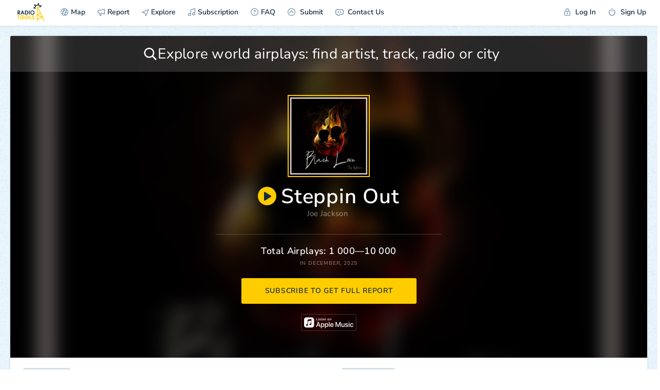

--- FILE ---
content_type: text/html; charset=UTF-8
request_url: https://radio.tools/joe-jackson/steppin-out
body_size: 10195
content:
<!DOCTYPE html><html><head> <title>Joe Jackson: Steppin Out Airplay Stats 📻🛠️</title> <link rel="stylesheet" href="/s/build/theme_lightsome-a51abe4d673eef35c2c8.css?4" type="text/css"> <meta charset="utf-8"> <meta name="viewport" content="width=device-width, initial-scale=1, maximum-scale=1.0, user-scalable=no, viewport-fit=cover"> <meta name="description" content="Track your radio and television airplay and take your promotion to the next level" /> <meta property="og:title" content="Joe Jackson: Steppin Out Airplay Stats 📻🛠️" /> <meta property="og:description" content="Top Countries: Italy, United States, Germany. Get Full Report!" /> <meta property="og:image" content="https://is3-ssl.mzstatic.com/image/thumb/Music123/v4/9d/00/0c/9d000c41-65a0-eb04-65b0-a133a84da2ee/artwork.jpg/1000x1000bb.jpg" /> <meta property="og:image:width" content="1200" /> <meta property="og:image:height" content="630" /> <meta property="og:type" content="website" /> <meta property="og:url" content="https://radio.tools/joe-jackson/steppin-out" /> <meta property="fb:app_id" content="1061469684207880"> <link rel="apple-touch-icon" sizes="57x57" href="/s/i/apple-icon-57x57.png"> <link rel="apple-touch-icon" sizes="60x60" href="/s/i/apple-icon-60x60.png"> <link rel="apple-touch-icon" sizes="72x72" href="/s/i/apple-icon-72x72.png"> <link rel="apple-touch-icon" sizes="76x76" href="/s/i/apple-icon-76x76.png"> <link rel="apple-touch-icon" sizes="114x114" href="/s/i/apple-icon-114x114.png"> <link rel="apple-touch-icon" sizes="120x120" href="/s/i/apple-icon-120x120.png"> <link rel="apple-touch-icon" sizes="144x144" href="/s/i/apple-icon-144x144.png"> <link rel="apple-touch-icon" sizes="152x152" href="/s/i/apple-icon-152x152.png"> <link rel="apple-touch-icon" sizes="180x180" href="/s/i/apple-icon-180x180.png"> <link rel="icon" type="image/png" sizes="192x192" href="/s/i/android-icon-192x192.png"> <link rel="icon" type="image/png" sizes="32x32" href="/s/i/favicon-32x32.png"> <link rel="icon" type="image/png" sizes="96x96" href="/s/i/favicon-96x96.png"> <link rel="icon" type="image/png" sizes="16x16" href="/s/i/favicon-16x16.png"> <link rel="manifest" href="/s/i/manifest.json"> <meta name="format-detection" content="telephone=no"> <meta name="msapplication-TileColor" content="#ffffff"> <meta name="msapplication-TileImage" content="/s/i/ms-icon-144x144.png"> <meta name="theme-color" content="#ffffff"> <meta name="google-site-verification" content="TqjvIQt0l-PEOvRNxucQ-TZZtIZJI1sljDaFj54ey4g"> <script async src="https://www.googletagmanager.com/gtag/js?id=UA-128057464-1"></script> <script> function gtag() { dataLayer.push(arguments) } window.dataLayer = window.dataLayer || [], gtag("js", new Date), gtag("config", "UA-128057464-1") </script> <script> function gtag() { dataLayer.push(arguments) } window.dataLayer = window.dataLayer || [], gtag("js", new Date), gtag("config", "AW-782027176") </script>  <script> (function(w, d, s, l, i) { w[l] = w[l] || []; w[l].push({ 'gtm.start': new Date().getTime(), event: 'gtm.js' }); var f = d.getElementsByTagName(s)[0], j = d.createElement(s), dl = l != 'dataLayer' ? '&l=' + l : ''; j.async = true; j.src = 'https://www.googletagmanager.com/gtm.js?id=' + i + dl; f.parentNode.insertBefore(j, f); })(window, document, 'script', 'dataLayer', 'GTM-MKGX999'); </script> <script type="text/javascript" > (function(m,e,t,r,i,k,a){m[i]=m[i]||function(){(m[i].a=m[i].a||[]).push(arguments)}; m[i].l=1*new Date(); for (var j = 0; j < document.scripts.length; j++) {if (document.scripts[j].src === r) { return; }} k=e.createElement(t),a=e.getElementsByTagName(t)[0],k.async=1,k.src=r,a.parentNode.insertBefore(k,a)}) (window, document, "script", "https://mc.yandex.ru/metrika/tag.js", "ym"); ym(94818824, "init", { clickmap:true, trackLinks:true, accurateTrackBounce:true }); </script> <noscript><div><img src="https://mc.yandex.ru/watch/94818824" style="position:absolute; left:-9999px;" alt="" /></div></noscript>  </head><body id="body" class=" loaded_end "> <div id="back_mobile"> <img src="/s/i/logo_init.svg" alt="" class="logo"> </div>  <noscript><iframe src="https://www.googletagmanager.com/ns.html?id=GTM-MKGX999" height="0" width="0" style="display:none;visibility:hidden"></iframe></noscript>  <div class="notice_baloon_wrap "> <div class="wrap3g"> <a href="/" class="link">📻🛠️ Radio Tools</a> <a href="/" class="link">Radio Tools</a> </div> <div class="notice_baloon" id="notice_baloon"> <div><svg class="icon icon_alert"> <use xlink:href="/s/sprite.svg#icon_alert"></use> </svg></div> <div class="text_big">Something went wrong</div> <div class="text_small">Try <a href="/" class="link">reloading</a> the page</div> </div> </div> <section class=" header" id="js-header-section"> <div id="js-mobile-back" class="button">BACK</div> <div class="loadbar"></div> <ul class="mobile_top_menu"> <li class="mobile_top_menu_item mobile_top_menu__logo" data-id="logo"> <a href="/" class="mobile_top_menu_link mobile_top_menu_link__logo_mobile"><img src="/s/i/logo_menu_mobile.svg" alt="" class="logo"></a> </li> <li class="mobile_top_menu_item mobile_top_menu__mobile" data-id="search"> <a data-url="/" class="mobile_top_menu_link"> <svg class="icon icon__magnifier"> <use xlink:href="/s/sprite.svg#icon_magnifier"></use> </svg> </a> </li> <li class="mobile_top_menu_item mobile_top_menu__mobile " data-id="filter"> <a data-url="/" class="mobile_top_menu_link "> <svg class="icon icon__toggle_filter"> <use xlink:href="/s/sprite.svg#icon_toggle_filter"></use> </svg> </a> </li> <li class="mobile_top_menu_item menu_item__mobile mobile_top_menu__humburger" data-id="menu"> <a data-url="/" class="mobile_top_menu_link"> <svg class="icon icon__humburger"> <use xlink:href="/s/sprite.svg#icon_humburger"></use> </svg> <svg class="icon icon__close"> <use xlink:href="/s/sprite.svg#icon_close"></use> </svg> </a> </li></ul><ul class="menu"> <li class="menu_item menu_item__logo"> <a href="/" class="menu_item_link menu_item_link__logo"><img src="/s/i/radiotools_logo_header.svg" alt="" class="logo"></a> </li> <li class="menu_item menu_item__map"> <a data-url="/signup" data-action="loadpopup" data-node="page" data-changeurl="1" data-changepage="" data-callback="LoadInPopupCallback" class="menu_item_link button_ajax" href="/signup" ><svg class="icon icon__globe"> <use xlink:href="/s/sprite.svg#icon_globe"></use> </svg>Map</a> </li> <li class="menu_item menu_item__report "> <a data-url="/signup" data-action="loadpopup" data-node="page" data-changeurl="1" data-changepage="" data-callback="LoadInPopupCallback" class="menu_item_link button_ajax" href="/signup" ><svg class="icon icon__horn"> <use xlink:href="/s/sprite.svg#icon_horn"></use> </svg>Report</a> </li> <li class="menu_item menu_item__report_mobile"> <a class="menu_item_link button_show_reports " data-id="report"> <svg class="icon icon__horn"> <use xlink:href="/s/sprite.svg#icon_horn"></use> </svg>Report </a> </li> <li class="menu_item menu_item__subs "> <a href="/explore" class="menu_item_link"> <svg class="icon icon__explore"> <use xlink:href="/s/sprite.svg?1#icon_explore"></use> </svg> Explore </a> </li> <li class="menu_item menu_item__subs "> <a data-url="/signup" data-action="loadpopup" data-node="page" data-changeurl="1" data-changepage="" data-callback="LoadInPopupCallback" class="menu_item_link" href="/signup" ><svg class="icon icon__note"> <use xlink:href="/s/sprite.svg#icon_note"></use> </svg>Subscription</a> </li> <li class="menu_item"> <a href="/faq" class="menu_item_link button_ajax" data-action="loadpopup" data-node="page" data-changeurl="true" data-changepage="true" data-callback="LoadInPopupCallback"> <svg class="icon icon__faq"> <use xlink:href="/s/sprite.svg#icon_faq"></use> </svg>FAQ </a> </li> <li class="menu_item menu_item__subs "> <a href="/submit" class="menu_item_link"> <svg class="icon icon__submit"> <use xlink:href="/s/sprite.svg#icon_submit"></use> </svg> Submit </a> </li> <li class="menu_item"> <a href="/feedback" class="menu_item_link button_ajax" data-action="loadpopup" data-callback="LoadInPopupCallback"> <div class="icon icon__feedbackimg"></div> Contact Us </a> </li> <li class="menu_item menu_item__user"> <a href="/login" class="menu_item_link button_ajax" data-action="loadpopup" data-callback="LoadInPopupCallback"> <svg class="icon icon__login"> <use xlink:href="/s/sprite.svg#icon_login"></use> </svg> Log In </a> </li> <li class="menu_item"> <a href="/signup" class="menu_item_link button_ajax" data-action="loadpopup" data-callback="LoadInPopupCallback"> <svg class="icon icon__logout"> <use xlink:href="/s/sprite.svg#icon_logout"></use> </svg> Sign Up </a> </li></ul> </section> <section id="page" class=""> <script> var datadomain = '', hostapi = 'https://api.radio.tools/v0/', currentpage = 'staticpage', default_params = '{"lng":"-95.712891","lat":"37.090240","country":"us","zoom":5,"city":"Washington, D.C.","geonameid":"4140963","mode":"PRODUCTION","sp_current":"e01ecc2a66bf7ef74089b4f3c31092c9151a4a4c"}'; </script><div class="stub_loader"> <svg xmlns="http://www.w3.org/2000/svg" class="logo" viewBox="0 0 200 321"> <defs></defs> <title>radiotools_preloader</title> <g id="lightning" class="cls-1"> <path class="cls-2" fill="#fff" d="M62.05,194.52c0-14.55-.07-29.11,0-43.67.09-13.57,0-27.14.07-40.71s0-27.14,0-40.71c0-.24,0-.48,0-.72,0-.44.14-.53.6-.56.21,0,.43,0,.64,0H82.54c1.07,0,1-.13,1.58,1,.72,1.62,1.49,3.23,2.23,4.85Q88.63,79,90.89,83.9l3.42,7.39,4.23,9.2,3.39,7.32,4.26,9.28,3.08,6.66,4.4,9.57,3.21,7c1.5,3.23,3,6.47,4.48,9.71,1,2.22,2,4.44,3.07,6.67l4.58,9.93,3.21,6.95,4.44,9.64c1.05,2.3,2.12,4.59,3.17,6.88,1.5,3.24,3,6.48,4.48,9.72l3.21,6.95,4.44,9.64,3.21,7,4.44,9.64,3.21,6.95,4.44,9.64q1.58,3.45,3.17,6.88l4.51,9.79q1.58,3.4,3.14,6.81,2.26,4.89,4.51,9.78,1.57,3.4,3.14,6.81l4.51,9.79,3.21,6.95,4.44,9.64c.63,1.38,1.26,2.76,1.91,4.13.36.78.25.86-.54.86H186.5l-.47,0a.53.53,0,0,1-.45-.29,6,6,0,0,1-.3-.56l-3.54-7.68q-1.11-2.43-2.24-4.86L174,295.71l-3.18-6.89-4.47-9.71c-1.08-2.34-2.17-4.68-3.25-7l-4.4-9.56c-.29-.63-.58-1.26-.88-1.89-.2-.43-.26-.46-.74-.27l-2.43,1-13.17,5.5-17.22,7.2-12.43,5.19L94.5,286.51l-12.59,5.25L76.1,294.2l-.51.22a.5.5,0,0,0-.3.44c0,.27,0,.53,0,.8,0,4.12,0,8.25,0,12.37s0,8-.06,12c0,.95-.05,1-1,1H63c-1,0-1,0-1-1.06,0-4.34,0-8.68,0-13V194.52ZM75.32,81.92c0,.45,0,.9,0,1.34q0,45.66,0,91.32v26.34a5.54,5.54,0,0,0,0,.71.16.16,0,0,0,.23.14,3.29,3.29,0,0,0,.49-.26l17.38-10.26,9.67-5.73,14.9-8.8c.18-.11.37-.21.54-.33a.44.44,0,0,0,.2-.55,7.27,7.27,0,0,0-.34-.81c-.52-1.14-1-2.27-1.58-3.41l-4.47-9.71q-1.59-3.43-3.17-6.88-2.16-4.67-4.31-9.35l-3.31-7.17q-2.61-5.65-5.2-11.31-2.17-4.71-4.36-9.41-2.59-5.66-5.2-11.31-2.1-4.56-4.21-9.13c-2.33-5-4.65-10.1-7-15.14C75.56,82.1,75.55,81.94,75.32,81.92Zm0,171.91h0V279c0,.16,0,.32,0,.48,0,.67.1.73.69.5l.51-.21,18.18-7.59,18.91-7.9,15.74-6.58,11.92-5c.18-.08.48-.09.45-.35s-.29-.19-.46-.25l-17.76-6.68-21.87-8.23q-12.64-4.77-25.3-9.51a6.21,6.21,0,0,0-.61-.2.29.29,0,0,0-.35.24c0,.32,0,.64,0,1Zm73.25-13.32c0-.06,0-.14-.07-.21-.19-.44-.39-.88-.59-1.31-1.09-2.37-2.18-4.73-3.28-7.1q-2.29-5-4.61-10-1.53-3.34-3.07-6.67-2.25-4.89-4.51-9.78-1.56-3.42-3.14-6.82l-4.34-9.42c0-.12-.11-.24-.17-.36-.28-.55-.34-.57-.91-.25l-.14.08-12.7,7.5-12.29,7.28-18.2,10.74-.61.38c-.19.12-.18.27,0,.36l.45.17,6.49,2.45,19.25,7.24,20.6,7.75,21,7.88a5.39,5.39,0,0,0,.68.22C148.43,240.66,148.5,240.62,148.53,240.51Z" /> <path id="tops" fill="#fff" class="cls-3" d="M21.33,84.54a1,1,0,0,0,.65.3l9.9,2.54,9.65,2.48a4.48,4.48,0,0,1,.62.2.33.33,0,0,1,.21.39c0,.23-.1.47-.16.7q-1.37,5.38-2.74,10.77c-.27,1.09-.28,1.09-1.35.82L16.76,97.27,3.13,93.77,2,93.45a.6.6,0,0,1-.52-.54c0-.24-.09-.47-.12-.71C1,89.78.72,87.35.41,84.93L.05,82.05c0-.16,0-.32,0-.48a.64.64,0,0,1,.4-.71l2.32-1.29,10.84-6,8.81-4.84,9.44-5.21.28-.16a.31.31,0,0,0,.12-.42c-.09-.17-.2-.32-.3-.48l-9-13.17-2.49-3.66L11.85,33c-.64-.94-.74-.84.05-1.85,2.16-2.74,4.3-5.5,6.44-8.25.63-.8.62-.8,1.6-.44l14.33,5.31,11.61,4.32,12.6,4.67,2.41.89c.49.17.59.15.89-.26.61-.82,1.2-1.64,1.8-2.47L70,26.05,79.5,13q4.35-6,8.72-12c.2-.28.42-.56.63-.84A.5.5,0,0,1,89.42,0l.93.26,9.47,2.84a2.91,2.91,0,0,0,.39.12,1,1,0,0,1,.88,1.06c0,.13,0,.26,0,.4,0,1.12.06,2.25.15,3.38s.08,2.19.15,3.29c.12,1.74.15,3.49.23,5.23.07,1.56.17,3.11.25,4.66a2,2,0,0,1,0,.25c.07,1.74.13,3.48.21,5.23.07,1.52.17,3.05.26,4.58a.92.92,0,0,0,0,.16c.07,1.71.13,3.43.21,5.15s.19,3.69.29,5.54c0,.06,0,.11,0,.16,0,.28.15.4.41.4s.48,0,.73,0l1-.08,5.54-.3c1,0,2-.07,3-.15,1.52-.12,3.05-.14,4.57-.22l4.42-.26.24,0c1.58-.07,3.16-.13,4.73-.21,1.34-.07,2.68-.17,4-.25l.25,0c1.55-.07,3.1-.13,4.65-.21s2.84-.17,4.26-.26l.64,0,3.29-.17c.92,0,.93,0,1.22.81q1.89,5.22,3.76,10.46a2.4,2.4,0,0,1,.12.38.42.42,0,0,1-.13.44c-.23.19-.46.37-.7.54L134.39,64,122.7,72.64l-9.31,6.9c-.72.53-.72.56-1.3-.23l-6.71-9.06c-.64-.87-.64-.87.21-1.5l9.76-7.24L123,55.8l.63-.5s0-.1,0-.14a.19.19,0,0,0-.12-.09.63.63,0,0,0-.24,0,25,25,0,0,0-2.73.13l-.32,0-4.66.21-4.33.27h-.16c-1.5.07-3,.12-4.49.2s-2.89.18-4.34.27h-.08c-1.52.07-3,.13-4.57.22a1.75,1.75,0,0,1-1.38-.5c-.61-.57-1.23-1.12-1.85-1.68-1.29-1.17-2.57-2.35-3.88-3.5a1.89,1.89,0,0,1-.7-1.47v-.16c-.07-1.75-.13-3.49-.21-5.23-.08-1.56-.17-3.11-.26-4.66,0-.08,0-.16,0-.25-.07-1.74-.13-3.48-.22-5.23-.07-1.58-.17-3.16-.26-4.74,0-.19,0-.37,0-.56-.06-1.56-.13-3.11-.19-4.67a1.7,1.7,0,0,0-.06-.31.16.16,0,0,0-.14,0,1.36,1.36,0,0,0-.41.48l-6.5,8.91-5.07,7q-3.39,4.65-6.76,9.31a2.46,2.46,0,0,1-1.4,1c-2,.58-4,1.2-6,1.82a2.15,2.15,0,0,1-1.48,0q-6.36-2.38-12.74-4.74L35.82,42.53l-1.29-.45c-.05,0-.15,0-.2.09s0,.11,0,.15c.14.23.28.46.43.68l7.29,10.71q2.51,3.66,5,7.33c.55.81.52.68.3,1.63-.62,2.64-1.26,5.27-1.87,7.92a1.58,1.58,0,0,1-.84,1.09Q38.84,74.85,33.07,78L21.94,84.18C21.75,84.28,21.57,84.4,21.33,84.54Z" /> </g> </svg></div><div class="page_wrapper page_wrapper__staticpage page_wrapper__staticpage_track"> <audio id="audio" volume="1" autoplay="false" preload="none"></audio> <div class="page_content"> <div class="tracks_artist tracks_artist__staticpage" id="id_tracks_artist_contet"> <div class="sp_top_block sp_top_block__track "> <div class="sp_top_block_bg_wrap"> <div class="sp_top_block_bg sp_top_block_bg__europe" style="background-image: url('https://is3-ssl.mzstatic.com/image/thumb/Music123/v4/9d/00/0c/9d000c41-65a0-eb04-65b0-a133a84da2ee/artwork.jpg/1000x1000bb.jpg')"></div> </div> <div class="search_block filter_buttons_item filter_buttons_item__sp"> <div class="search_wrapper" id="js-subscribe_search"> <svg class="icon icon__magnifier"> <use xlink:href="/s/sprite.svg#icon_magnifier"></use> </svg> <input type="text" class="input autocomplete_watch" id="staticpages_search_input" data-suggest-wrapper="js-subscribe_search" data-url="subscriptions/search_sp" data-formatResult="formatResultSubscribe" value="" name="" placeholder="Explore world airplays: find artist, track, radio or city"> <div class="result_count"> <svg class="icon icon_close_round"> <use xlink:href="/s/sprite.svg#icon_close_round"></use> </svg> <svg class="icon icon_spinloader"> <use xlink:href="/s/sprite.svg#icon_spinloader"></use> </svg> </div> </div></div> <div class="sp_top_block_l"> <div class="sp_top_block_l_img"> <img src="https://is3-ssl.mzstatic.com/image/thumb/Music123/v4/9d/00/0c/9d000c41-65a0-eb04-65b0-a133a84da2ee/artwork.jpg/1000x1000bb.jpg" alt=""> </div> <div class="sp_top_block_l_meta"> <div class="sp_top_block_l_meta_top"> <a class="sp_top_block_l_meta_top_play playme" href="https://audio-ssl.itunes.apple.com/apple-assets-us-std-000001/Music/v4/e7/8c/61/e78c61e6-86d1-d901-8643-91b119722d03/mzaf_7748584594950554890.plus.aac.p.m4a"> <div class="icon icon__triangle_rounded icon__triangle_roundedimg"></div> <svg class="icon icon__stop"> <use xlink:href="/s/sprite.svg#icon_stop"></use> </svg> </a> Steppin Out </div> <div class="sp_top_block_l_meta_middle"> <a href="/joe-jackson" class="sp_top_block_l_meta_middle_link">Joe Jackson</a>&nbsp; </div> <div class="sp_top_block_l_meta_bottom"></div> <a href="" class="applemusic_logo_mobile" targe="_blank"><img src="/s/i/applemusic2x.png" width="106" alt=""></a> </div> </div> <div class="sp_top_block_r"> <div class="sp_top_block_airplays">Total Airplays: 1&nbsp;000—10&nbsp;000</div> <div class="sp_top_block_date">in December, 2025</div> <a class="button buttons_sp_top_block button_ajax" data-callback="LoadInPopupCallback" data-action="loadpopup" data-id="361" data-kind="track" data-method="POST" data-url="/signup?fastregister=true" data-callback-before="utils.callbackBeforeSubscribe" data-spkind="track">subscribe to get full report</a> <a class="button buttons_sp_top_block buttons_sp_top_block__mobile button_ajax" data-callback="LoadInPopupCallback" data-action="loadpopup" data-id="361" data-kind="track" data-method="POST" data-url="/signup?fastregister=true" data-callback-before="utils.callbackBeforeSubscribe" data-spkind="track">subscribe</a> </div> <a href="http://itunes.apple.com/album/steppin-out/id14198202?i=14198225&uo=5" class="applemusic_logo_desktop" targe="_blank"><img src="/s/i/applemusic2x.png" width="108" alt=""></a> </div> <div class="sp_block_top"> <div class="sp_block_top_item sp_block_top_item__streams"> <div class="sp_block_top_title">top sources</div> <div class="sp_bar_block"> <div class="sp_bar_block_line sp_bar_block_line__title"> <div class="sp_bar_block_line_name"> Airplay Radio </div> <div class="sp_bar_block_line_val">1&nbsp;000—10&nbsp;000</div> </div> <div class="sp_bar_block_line sp_bar_block_line__var0" style="width:100%"><div class="sp_bar_block_line_back" style="opacity:1"></div> <a href="/europe/france/lyon/sol-fm" class="sp_bar_block_line_name"> Sol FM</a> <div class="sp_bar_block_line_val"> 0—100</div></div> <div class="sp_bar_block_line sp_bar_block_line__var0" style="width:97%"><div class="sp_bar_block_line_back" style="opacity:0.67"></div> <a href="/oceania/australia/sydney/80s-new-wave" class="sp_bar_block_line_name"> 80s New Wave</a> <div class="sp_bar_block_line_val"> 0—100</div></div> <div class="sp_bar_block_line sp_bar_block_line__var0" style="width:89%"><div class="sp_bar_block_line_back" style="opacity:0.33"></div> <a href="/europe/united-kingdom/-/nation-80s" class="sp_bar_block_line_name"> Nation 80s</a> <div class="sp_bar_block_line_val"> 0—100</div></div> </div> <div class="sp_bar_block"> <div class="sp_bar_block_line sp_bar_block_line__title"> <div class="sp_bar_block_line_name"> Digital Radio </div> <div class="sp_bar_block_line_val">1&nbsp;000—10&nbsp;000</div> </div> <div class="sp_bar_block_line sp_bar_block_line__var1" style="width:100%"><div class="sp_bar_block_line_back" style="opacity:1"></div> <a href="/digital/radio-7-80er-dinner" class="sp_bar_block_line_name"> RADIO 7 - 80ER DINNER</a> <div class="sp_bar_block_line_val"> 100—1&nbsp;000</div></div> <div class="sp_bar_block_line sp_bar_block_line__var1" style="width:70%"><div class="sp_bar_block_line_back" style="opacity:0.67"></div> <a href="/digital/on-new-wave-radio" class="sp_bar_block_line_name"> ON New Wave Radio</a> <div class="sp_bar_block_line_val"> 0—100</div></div> <div class="sp_bar_block_line sp_bar_block_line__var1" style="width:32%"><div class="sp_bar_block_line_back" style="opacity:0.33"></div> <a href="/digital/unique-classic-rock" class="sp_bar_block_line_name"> Unique Classic Rock</a> <div class="sp_bar_block_line_val"> 0—100</div></div> </div> <div class="sp_bar_block"> <div class="sp_bar_block_line sp_bar_block_line__title"> <div class="sp_bar_block_line_name"> SAT Radio </div> <div class="sp_bar_block_line_val">0—100</div> </div> <div class="sp_bar_block_line sp_bar_block_line__var2" style="width:100%"><div class="sp_bar_block_line_back" style="opacity:1"></div> <a href="/sat-radio/%D0%BC%D0%B0%D1%8F%D0%BA-120576" class="sp_bar_block_line_name"> МАЯК</a> <div class="sp_bar_block_line_val"> 0—100</div></div> </div> </div> <div class="sp_block_top_item"> <div class="sp_block_top_title">top countries</div> <div class="sp_bar_block"> <div class="sp_bar_block_line sp_bar_block_line__title"> <div class="sp_bar_block_line_name"> <span class="flag-icon flag-icon-it"></span><a href="/europe/italy" class="sp_bar_block_line_link">Italy </a></div> <div class="sp_bar_block_line_val">100—1&nbsp;000</div> </div> <div class="sp_bar_block_line sp_bar_block_line__var0" style="width:100%"><div class="sp_bar_block_line_back" style="opacity:1"></div> <a href="/europe/italy/rome" class="sp_bar_block_line_name"> Rome </a> <div class="sp_bar_block_line_val"> 0—100</div></div> <div class="sp_bar_block_line sp_bar_block_line__var0" style="width:82%"><div class="sp_bar_block_line_back" style="opacity:0.67"></div> <a href="/europe/italy/venice" class="sp_bar_block_line_name"> Venice </a> <div class="sp_bar_block_line_val"> 0—100</div></div> <div class="sp_bar_block_line sp_bar_block_line__var0" style="width:63%"><div class="sp_bar_block_line_back" style="opacity:0.33"></div> <a href="/europe/italy/modena" class="sp_bar_block_line_name"> Modena </a> <div class="sp_bar_block_line_val"> 0—100</div></div> </div> <div class="sp_bar_block"> <div class="sp_bar_block_line sp_bar_block_line__title"> <div class="sp_bar_block_line_name"> <span class="flag-icon flag-icon-us"></span><a href="/north-america/united-states" class="sp_bar_block_line_link">United States </a></div> <div class="sp_bar_block_line_val">100—1&nbsp;000</div> </div> <div class="sp_bar_block_line sp_bar_block_line__var1" style="width:100%"><div class="sp_bar_block_line_back" style="opacity:1"></div> <a href="/north-america/united-states/chicago" class="sp_bar_block_line_name"> Chicago </a> <div class="sp_bar_block_line_val"> 0—100</div></div> <div class="sp_bar_block_line sp_bar_block_line__var1" style="width:88%"><div class="sp_bar_block_line_back" style="opacity:0.67"></div> <a href="/north-america/united-states/st-paul" class="sp_bar_block_line_name"> St. Paul </a> <div class="sp_bar_block_line_val"> 0—100</div></div> <div class="sp_bar_block_line sp_bar_block_line__var1" style="width:71%"><div class="sp_bar_block_line_back" style="opacity:0.33"></div> <a href="/north-america/united-states/winona" class="sp_bar_block_line_name"> Winona </a> <div class="sp_bar_block_line_val"> 0—100</div></div> </div> <div class="sp_bar_block"> <div class="sp_bar_block_line sp_bar_block_line__title"> <div class="sp_bar_block_line_name"> <span class="flag-icon flag-icon-de"></span><a href="/europe/germany" class="sp_bar_block_line_link">Germany </a></div> <div class="sp_bar_block_line_val">100—1&nbsp;000</div> </div> <div class="sp_bar_block_line sp_bar_block_line__var2" style="width:100%"><div class="sp_bar_block_line_back" style="opacity:1"></div> <a href="/europe/germany/hof" class="sp_bar_block_line_name"> Hof </a> <div class="sp_bar_block_line_val"> 0—100</div></div> <div class="sp_bar_block_line sp_bar_block_line__var2" style="width:50%"><div class="sp_bar_block_line_back" style="opacity:0.67"></div> <a href="/europe/germany/frankfurt" class="sp_bar_block_line_name"> Frankfurt </a> <div class="sp_bar_block_line_val"> 0—100</div></div> <div class="sp_bar_block_line sp_bar_block_line__var2" style="width:21%"><div class="sp_bar_block_line_back" style="opacity:0.33"></div> <a href="/europe/germany/cologne" class="sp_bar_block_line_name"> Cologne </a> <div class="sp_bar_block_line_val"> 0—100</div></div> </div> <div class="sp_bar_block"> <div class="sp_bar_block_line sp_bar_block_line__title"> <div class="sp_bar_block_line_name"> <span class="flag-icon flag-icon-gb"></span><a href="/europe/united-kingdom" class="sp_bar_block_line_link">United Kingdom </a></div> <div class="sp_bar_block_line_val">100—1&nbsp;000</div> </div> <div class="sp_bar_block_line sp_bar_block_line__var3" style="width:100%"><div class="sp_bar_block_line_back" style="opacity:1"></div> <a href="/europe/united-kingdom/london" class="sp_bar_block_line_name"> London </a> <div class="sp_bar_block_line_val"> 100—1&nbsp;000</div></div> <div class="sp_bar_block_line sp_bar_block_line__var3" style="width:29%"><div class="sp_bar_block_line_back" style="opacity:0.67"></div> <a href="/europe/united-kingdom/belfast" class="sp_bar_block_line_name"> Belfast </a> <div class="sp_bar_block_line_val"> 0—100</div></div> <div class="sp_bar_block_line sp_bar_block_line__var3" style="width:22%"><div class="sp_bar_block_line_back" style="opacity:0.33"></div> <a href="/europe/united-kingdom/edinburgh" class="sp_bar_block_line_name"> Edinburgh </a> <div class="sp_bar_block_line_val"> 0—100</div></div> </div> </div> </div> <div class="sp_button_before_top"> <a class="button buttons_sp_top_block button_ajax" data-callback="LoadInPopupCallback" data-action="loadpopup" data-id="361" data-kind="track" data-method="POST" data-url="/signup?fastregister=true" data-callback-before="utils.callbackBeforeSubscribe" data-spkind="track">subscribe to get full report</a> <a class="button buttons_sp_top_block buttons_sp_top_block__mobile button_ajax" data-callback="LoadInPopupCallback" data-action="loadpopup" data-id="361" data-kind="track" data-method="POST" data-url="/signup?fastregister=true" data-callback-before="utils.callbackBeforeSubscribe" data-spkind="track">subscribe</a> </div> <div class="sp_block_map sp_block_map__at sp_block_map__north-america"> <div class="sp_top_block_bg_wrap_map"> <div class="sp_top_block_bg_map"></div></div><div class="demo_artists_wrap"> <div class="demo_artists"> <a class="demo_artists_item" href="/taylor-swift"> <div class="demo_artists_item_left"> <img src="https://is5-ssl.mzstatic.com/image/thumb/Music123/v4/75/70/6f/75706fbe-6041-2c3f-1ec2-77f31c376b99/pr_source.png/60x60cc.jpg" alt="" class="subscriber_result_block_node_img"> </div> <div class="demo_artists_item_right"> <div class="demo_artists_item_name">Taylor Swift</div> <div class="demo_artists_item_demo">511 tracks</div> </div> </a> <a class="demo_artists_item" href="/teddy-swims"> <div class="demo_artists_item_left"> <img src="" alt="" class="subscriber_result_block_node_img"> </div> <div class="demo_artists_item_right"> <div class="demo_artists_item_name">Teddy Swims</div> <div class="demo_artists_item_demo">147 tracks</div> </div> </a> <a class="demo_artists_item" href="/bruno-mars"> <div class="demo_artists_item_left"> <img src="https://is4-ssl.mzstatic.com/image/thumb/Features71/v4/db/eb/77/dbeb779c-6289-e2e3-9732-a287d3c60358/mzl.txfhnrwp.jpg/60x60cc.jpg" alt="" class="subscriber_result_block_node_img"> </div> <div class="demo_artists_item_right"> <div class="demo_artists_item_name">Bruno Mars</div> <div class="demo_artists_item_demo">268 tracks</div> </div> </a> </div> <a href="/signup" data-id="361" data-kind="track" class="welcome_button_call2action button_ajax" data-action="loadpopup" data-callback="LoadInPopupCallback" data-callback-before="utils.callbackBeforeSubscribe">GET 2 WEEKS FOR FREE</a> </div> </div> <div class="sp_block_related"> <div class="sp_block_related_wrap"> <div class="sp_block_related_item_wrap sp_block_related_item_wrap__track"> <div class="sp_block_top_title__wrap"> <div class="sp_block_top_title">related tracks</div> <a class="play_all_wrap" class="playmeall"> <div class="icon icon__triangle_rounded icon__triangle_roundedimg"></div> </svg> <svg class="icon icon__stop"> <use xlink:href="/s/sprite.svg#icon_stop"></use> </svg> play all </a> </div> <div class="sp_block_related_item"> <div class="sp_block_related_item_meta"> <div class="sp_block_related_item_img"> <img src="/s/i/track_stub.png" width="100%"> <a class="sp_block_related_item_play playme" data-id="playme" href="https://audio-ssl.itunes.apple.com/itunes-assets/AudioPreview114/v4/0a/c1/23/0ac123f4-c2ce-2f6b-3b61-15bebd8eb46b/mzaf_8621302059891034426.plus.aac.p.m4a"> <div class="icon icon__triangle_rounded icon__triangle_roundedimg"></div> <svg class="icon icon__stop"> <use xlink:href="/s/sprite.svg#icon_stop"></use> </svg> </a> </div> <div class="sp_block_related_item_meta_nameblock"> <a href="/%E3%82%B8%E3%83%A7%E3%83%BC%E3%83%BB%E3%82%B8%E3%83%A3%E3%82%AF%E3%82%BD%E3%83%B3/%E3%82%B9%E3%83%86%E3%83%83%E3%83%94%E3%83%B3%E3%83%BB%E3%82%A2%E3%82%A6%E3%83%88" class="sp_block_related_item_meta_name">ステッピン・アウト</a> <div class="sp_block_related_item_meta_subname"> <a href="/%E3%82%B8%E3%83%A7%E3%83%BC%E3%83%BB%E3%82%B8%E3%83%A3%E3%82%AF%E3%82%BD%E3%83%B3" class="sp_block_related_item_meta_subname_link">ジョー・ジャクソン</a>&nbsp; </div> <div class="sp_block_related_item_meta_album">80's: Best 100</div> </div> </div> <span class="desktop"> 100—1&nbsp;000 AIRPLAYS </span> <a class="button button__sp_related button_ajax" data-callback="LoadInPopupCallback" data-action="loadpopup" data-id="94109178" data-kind="track" data-method="POST" data-url="/signup?fastregister=true" data-callback-before="utils.callbackBeforeSubscribe" data-spkind="track">subscribe</a> </div> <div class="sp_block_related_item"> <div class="sp_block_related_item_meta"> <div class="sp_block_related_item_img"> <img src="https://is4-ssl.mzstatic.com/image/thumb/Music128/v4/fe/b0/95/feb09555-b849-32c7-8583-bcd01a79b2d8/191773302245.jpg/300x300bb.jpg" width="100%"> <a class="sp_block_related_item_play playme" data-id="playme" href="https://audio-ssl.itunes.apple.com/apple-assets-us-std-000001/Music7/v4/a8/0f/33/a80f3303-1957-cccc-0de8-3a841a15118d/mzaf_5937819148536652647.plus.aac.p.m4a"> <div class="icon icon__triangle_rounded icon__triangle_roundedimg"></div> <svg class="icon icon__stop"> <use xlink:href="/s/sprite.svg#icon_stop"></use> </svg> </a> </div> <div class="sp_block_related_item_meta_nameblock"> <a href="/melanie/brand-new-key" class="sp_block_related_item_meta_name">Brand New Key</a> <div class="sp_block_related_item_meta_subname"> <a href="/melanie" class="sp_block_related_item_meta_subname_link">Melanie</a>&nbsp; </div> <div class="sp_block_related_item_meta_album">The Best Of Melanie</div> </div> </div> <span class="desktop"> 100—1&nbsp;000 AIRPLAYS </span> <a class="button button__sp_related button_ajax" data-callback="LoadInPopupCallback" data-action="loadpopup" data-id="92812" data-kind="track" data-method="POST" data-url="/signup?fastregister=true" data-callback-before="utils.callbackBeforeSubscribe" data-spkind="track">subscribe</a> </div> <div class="sp_block_related_item"> <div class="sp_block_related_item_meta"> <div class="sp_block_related_item_img"> <img src="/s/i/track_stub.png" width="100%"> <a class="sp_block_related_item_play playme" data-id="playme" href="https://audio-ssl.itunes.apple.com/apple-assets-us-std-000001/AudioPreview30/v4/3d/83/c8/3d83c8f7-9549-52cc-9e8f-d27100fce69e/mzaf_5473582584907406734.plus.aac.p.m4a"> <div class="icon icon__triangle_rounded icon__triangle_roundedimg"></div> <svg class="icon icon__stop"> <use xlink:href="/s/sprite.svg#icon_stop"></use> </svg> </a> </div> <div class="sp_block_related_item_meta_nameblock"> <a href="/lcd-soundsystem/disco-infiltrator" class="sp_block_related_item_meta_name">Disco Infiltrator</a> <div class="sp_block_related_item_meta_subname"> <a href="/lcd-soundsystem" class="sp_block_related_item_meta_subname_link">LCD Soundsystem</a>&nbsp; </div> <div class="sp_block_related_item_meta_album">Disco Infiltrator - Single</div> </div> </div> <span class="desktop"> 0—100 AIRPLAYS </span> <a class="button button__sp_related button_ajax" data-callback="LoadInPopupCallback" data-action="loadpopup" data-id="968797" data-kind="track" data-method="POST" data-url="/signup?fastregister=true" data-callback-before="utils.callbackBeforeSubscribe" data-spkind="track">subscribe</a> </div> <div class="sp_block_related_item"> <div class="sp_block_related_item_meta"> <div class="sp_block_related_item_img"> <img src="/s/i/track_stub.png" width="100%"> </div> <div class="sp_block_related_item_meta_nameblock"> <a href="/benson-boone/mystical-magical" class="sp_block_related_item_meta_name">Mystical Magical</a> <div class="sp_block_related_item_meta_subname"> <a class="sp_block_related_item_meta_subname_link">Benson Boone</a> </div> <div class="sp_block_related_item_meta_album"></div> </div> </div> <span class="desktop"> 0—100 AIRPLAYS </span> <a class="button button__sp_related button_ajax" data-callback="LoadInPopupCallback" data-action="loadpopup" data-id="110790260" data-kind="track" data-method="POST" data-url="/signup?fastregister=true" data-callback-before="utils.callbackBeforeSubscribe" data-spkind="track">subscribe</a> </div> <div class="sp_block_related_item"> <div class="sp_block_related_item_meta"> <div class="sp_block_related_item_img"> <img src="/s/i/track_stub.png" width="100%"> <a class="sp_block_related_item_play playme" data-id="playme" href="https://audio-ssl.itunes.apple.com/apple-assets-us-std-000001/Music6/v4/9a/df/2d/9adf2dee-95f2-e37e-f413-8b042cb25b81/mzaf_2351003467647262557.plus.aac.p.m4a"> <div class="icon icon__triangle_rounded icon__triangle_roundedimg"></div> <svg class="icon icon__stop"> <use xlink:href="/s/sprite.svg#icon_stop"></use> </svg> </a> </div> <div class="sp_block_related_item_meta_nameblock"> <a href="/camouflage/the-great-commandment" class="sp_block_related_item_meta_name">The Great Commandment</a> <div class="sp_block_related_item_meta_subname"> <a href="/camouflage" class="sp_block_related_item_meta_subname_link">Camouflage</a>&nbsp; </div> <div class="sp_block_related_item_meta_album">80 Hits New Wave</div> </div> </div> <span class="desktop"> 0—100 AIRPLAYS </span> <a class="button button__sp_related button_ajax" data-callback="LoadInPopupCallback" data-action="loadpopup" data-id="41787" data-kind="track" data-method="POST" data-url="/signup?fastregister=true" data-callback-before="utils.callbackBeforeSubscribe" data-spkind="track">subscribe</a> </div> <div class="sp_block_related_item"> <div class="sp_block_related_item_meta"> <div class="sp_block_related_item_img"> <img src="/s/i/track_stub.png" width="100%"> <a class="sp_block_related_item_play playme" data-id="playme" href="https://audio-ssl.itunes.apple.com/apple-assets-us-std-000001/Music3/v4/5d/a3/98/5da398bb-f227-3677-460d-a88bf23e0d2d/mzaf_3159595953847271640.plus.aac.p.m4a"> <div class="icon icon__triangle_rounded icon__triangle_roundedimg"></div> <svg class="icon icon__stop"> <use xlink:href="/s/sprite.svg#icon_stop"></use> </svg> </a> </div> <div class="sp_block_related_item_meta_nameblock"> <a href="/yo-la-tengo/here-comes-my-baby" class="sp_block_related_item_meta_name">Here Comes My Baby</a> <div class="sp_block_related_item_meta_subname"> <a href="/yo-la-tengo" class="sp_block_related_item_meta_subname_link">Yo La Tengo</a>&nbsp; </div> <div class="sp_block_related_item_meta_album">Andalucia Live (WFMU Studios - East Orange, NJ 4th Feb 1990)</div> </div> </div> <span class="desktop"> 0—100 AIRPLAYS </span> <a class="button button__sp_related button_ajax" data-callback="LoadInPopupCallback" data-action="loadpopup" data-id="364099" data-kind="track" data-method="POST" data-url="/signup?fastregister=true" data-callback-before="utils.callbackBeforeSubscribe" data-spkind="track">subscribe</a> </div> <div class="sp_block_related_item"> <div class="sp_block_related_item_meta"> <div class="sp_block_related_item_img"> <img src="https://is1-ssl.mzstatic.com/image/thumb/Music/ef/2c/07/mzi.pedgwdsn.jpg/300x300bb.jpg" width="100%"> <a class="sp_block_related_item_play playme" data-id="playme" href="https://audio-ssl.itunes.apple.com/apple-assets-us-std-000001/Music6/v4/b3/ed/c5/b3edc562-84df-88c9-655d-934314c6fa06/mzaf_2143346591885523830.plus.aac.p.m4a"> <div class="icon icon__triangle_rounded icon__triangle_roundedimg"></div> <svg class="icon icon__stop"> <use xlink:href="/s/sprite.svg#icon_stop"></use> </svg> </a> </div> <div class="sp_block_related_item_meta_nameblock"> <a href="/laura-branigan/gloria" class="sp_block_related_item_meta_name">Gloria</a> <div class="sp_block_related_item_meta_subname"> <a href="/laura-branigan" class="sp_block_related_item_meta_subname_link">Laura Branigan</a>&nbsp; </div> <div class="sp_block_related_item_meta_album">Flashback Fridays, Vol. 4</div> </div> </div> <span class="desktop"> 0—100 AIRPLAYS </span> <a class="button button__sp_related button_ajax" data-callback="LoadInPopupCallback" data-action="loadpopup" data-id="23690" data-kind="track" data-method="POST" data-url="/signup?fastregister=true" data-callback-before="utils.callbackBeforeSubscribe" data-spkind="track">subscribe</a> </div> <div class="sp_block_related_item"> <div class="sp_block_related_item_meta"> <div class="sp_block_related_item_img"> <img src="https://is2-ssl.mzstatic.com/image/thumb/Music123/v4/48/25/27/482527cf-5af0-a488-3ed5-aa0296b90c7f/194491389567.jpg/300x300bb.jpg" width="100%"> <a class="sp_block_related_item_play playme" data-id="playme" href="https://audio-ssl.itunes.apple.com/apple-assets-us-std-000001/Music7/v4/84/63/fb/8463fbf9-6e2a-db5c-511e-13217eeacf35/mzaf_3548311396009483609.plus.aac.p.m4a"> <div class="icon icon__triangle_rounded icon__triangle_roundedimg"></div> <svg class="icon icon__stop"> <use xlink:href="/s/sprite.svg#icon_stop"></use> </svg> </a> </div> <div class="sp_block_related_item_meta_nameblock"> <a href="/diana-ross/upside-down" class="sp_block_related_item_meta_name">Upside Down</a> <div class="sp_block_related_item_meta_subname"> <a href="/diana-ross" class="sp_block_related_item_meta_subname_link">Diana Ross</a>&nbsp; </div> <div class="sp_block_related_item_meta_album">20 #1's: 80's Club Classics</div> </div> </div> <span class="desktop"> 0—100 AIRPLAYS </span> <a class="button button__sp_related button_ajax" data-callback="LoadInPopupCallback" data-action="loadpopup" data-id="22694" data-kind="track" data-method="POST" data-url="/signup?fastregister=true" data-callback-before="utils.callbackBeforeSubscribe" data-spkind="track">subscribe</a> </div> <div class="sp_block_related_item"> <div class="sp_block_related_item_meta"> <div class="sp_block_related_item_img"> <img src="/s/i/track_stub.png" width="100%"> <a class="sp_block_related_item_play playme" data-id="playme" href="https://audio-ssl.itunes.apple.com/apple-assets-us-std-000001/AudioPreview62/v4/7d/f2/62/7df26289-509e-bff6-a921-7334d87162bc/mzaf_7259776792193158776.plus.aac.p.m4a"> <div class="icon icon__triangle_rounded icon__triangle_roundedimg"></div> <svg class="icon icon__stop"> <use xlink:href="/s/sprite.svg#icon_stop"></use> </svg> </a> </div> <div class="sp_block_related_item_meta_nameblock"> <a href="/michael-sembello/maniac" class="sp_block_related_item_meta_name">Maniac</a> <div class="sp_block_related_item_meta_subname"> <a href="/michael-sembello" class="sp_block_related_item_meta_subname_link">Michael Sembello</a>&nbsp; </div> <div class="sp_block_related_item_meta_album">80 Hits Fiesta</div> </div> </div> <span class="desktop"> 0—100 AIRPLAYS </span> <a class="button button__sp_related button_ajax" data-callback="LoadInPopupCallback" data-action="loadpopup" data-id="20644" data-kind="track" data-method="POST" data-url="/signup?fastregister=true" data-callback-before="utils.callbackBeforeSubscribe" data-spkind="track">subscribe</a> </div> <div class="sp_block_related_item"> <div class="sp_block_related_item_meta"> <div class="sp_block_related_item_img"> <img src="https://is5-ssl.mzstatic.com/image/thumb/Music123/v4/05/5a/6c/055a6cbb-0ddb-fa61-{h}1-6ff6599e08ad/5060670886897.png/300x300bb.jpg" width="100%"> <a class="sp_block_related_item_play playme" data-id="playme" href="https://audio-ssl.itunes.apple.com/apple-assets-us-std-000001/Music4/v4/ee/e3/f4/eee3f423-5b05-ef5f-df0a-4528c035e4cd/mzaf_867338079049140623.plus.aac.p.m4a"> <div class="icon icon__triangle_rounded icon__triangle_roundedimg"></div> <svg class="icon icon__stop"> <use xlink:href="/s/sprite.svg#icon_stop"></use> </svg> </a> </div> <div class="sp_block_related_item_meta_nameblock"> <a href="/tears-for-fears/everybody-wants-to-rule-the-world" class="sp_block_related_item_meta_name">Everybody Wants To Rule the World</a> <div class="sp_block_related_item_meta_subname"> <a href="/tears-for-fears" class="sp_block_related_item_meta_subname_link">Tears for Fears</a>&nbsp; </div> <div class="sp_block_related_item_meta_album">Floorfillers – 80s Dance Classics</div> </div> </div> <span class="desktop"> 0—100 AIRPLAYS </span> <a class="button button__sp_related button_ajax" data-callback="LoadInPopupCallback" data-action="loadpopup" data-id="6674" data-kind="track" data-method="POST" data-url="/signup?fastregister=true" data-callback-before="utils.callbackBeforeSubscribe" data-spkind="track">subscribe</a> </div> </div> <div class="sp_block_related_item_wrap sp_block_related_item_wrap__artist"> <div class="sp_block_top_title">related artists</div> <div class="sp_block_related_item"> <div class="sp_block_related_item_meta"> <div class="sp_block_related_item_img"> <img src="https://is1-ssl.mzstatic.com/image/thumb/Features124/v4/a9/a3/23/a9a32374-2a4f-ce87-55c9-4ff54b0bae15/mzl.yzfxoope.jpg/160x160cc.jpg" width="100%"> </div> <div class="sp_block_related_item_meta_nameblock"> <a href="/u2" class="sp_block_related_item_meta_name">U2</a> <div class="sp_block_related_item_meta_subname">530 tracks<span class="mobile">, 100—1&nbsp;000 airplays</span></div> </div> </div> <span class="desktop">100—1&nbsp;000 airplays</span> <a class="button button__sp_related button_ajax" data-callback="LoadInPopupCallback" data-action="loadpopup" data-id="2207" data-kind="artist" data-method="POST" data-url="/signup?fastregister=true" data-callback-before="utils.callbackBeforeSubscribe" data-spkind="artist">subscribe</a> </div> <div class="sp_block_related_item"> <div class="sp_block_related_item_meta"> <div class="sp_block_related_item_img"> <img src="https://is5-ssl.mzstatic.com/image/thumb/Music123/v4/05/5a/6c/055a6cbb-0ddb-fa61-{h}1-6ff6599e08ad/5060670886897.png/300x300bb.jpg" width="100%"> </div> <div class="sp_block_related_item_meta_nameblock"> <a href="/tears-for-fears" class="sp_block_related_item_meta_name">Tears for Fears</a> <div class="sp_block_related_item_meta_subname">155 tracks<span class="mobile">, 100—1&nbsp;000 airplays</span></div> </div> </div> <span class="desktop">100—1&nbsp;000 airplays</span> <a class="button button__sp_related button_ajax" data-callback="LoadInPopupCallback" data-action="loadpopup" data-id="1680" data-kind="artist" data-method="POST" data-url="/signup?fastregister=true" data-callback-before="utils.callbackBeforeSubscribe" data-spkind="artist">subscribe</a> </div> <div class="sp_block_related_item"> <div class="sp_block_related_item_meta"> <div class="sp_block_related_item_img"> <img src="https://is2-ssl.mzstatic.com/image/thumb/Music113/v4/3b/99/c4/3b99c40e-52da-a5f4-5b1f-971590d05ddb/cover.jpg/160x160cc.jpg" width="100%"> </div> <div class="sp_block_related_item_meta_nameblock"> <a href="/blondie" class="sp_block_related_item_meta_name">Blondie</a> <div class="sp_block_related_item_meta_subname">211 tracks<span class="mobile">, 100—1&nbsp;000 airplays</span></div> </div> </div> <span class="desktop">100—1&nbsp;000 airplays</span> <a class="button button__sp_related button_ajax" data-callback="LoadInPopupCallback" data-action="loadpopup" data-id="25985" data-kind="artist" data-method="POST" data-url="/signup?fastregister=true" data-callback-before="utils.callbackBeforeSubscribe" data-spkind="artist">subscribe</a> </div> <div class="sp_block_related_item"> <div class="sp_block_related_item_meta"> <div class="sp_block_related_item_img"> <img src="/s/i/artist_stub.png" width="100%"> </div> <div class="sp_block_related_item_meta_nameblock"> <a href="/%E3%82%B8%E3%83%A7%E3%83%BC%E3%83%BB%E3%82%B8%E3%83%A3%E3%82%AF%E3%82%BD%E3%83%B3" class="sp_block_related_item_meta_name">ジョー・ジャクソン</a> <div class="sp_block_related_item_meta_subname">3 tracks<span class="mobile">, 100—1&nbsp;000 airplays</span></div> </div> </div> <span class="desktop">100—1&nbsp;000 airplays</span> <a class="button button__sp_related button_ajax" data-callback="LoadInPopupCallback" data-action="loadpopup" data-id="874632" data-kind="artist" data-method="POST" data-url="/signup?fastregister=true" data-callback-before="utils.callbackBeforeSubscribe" data-spkind="artist">subscribe</a> </div> <div class="sp_block_related_item"> <div class="sp_block_related_item_meta"> <div class="sp_block_related_item_img"> <img src="/s/i/artist_stub.png" width="100%"> </div> <div class="sp_block_related_item_meta_nameblock"> <a href="/camouflage" class="sp_block_related_item_meta_name">Camouflage</a> <div class="sp_block_related_item_meta_subname">71 tracks<span class="mobile">, 100—1&nbsp;000 airplays</span></div> </div> </div> <span class="desktop">100—1&nbsp;000 airplays</span> <a class="button button__sp_related button_ajax" data-callback="LoadInPopupCallback" data-action="loadpopup" data-id="103226" data-kind="artist" data-method="POST" data-url="/signup?fastregister=true" data-callback-before="utils.callbackBeforeSubscribe" data-spkind="artist">subscribe</a> </div> <div class="sp_block_related_item"> <div class="sp_block_related_item_meta"> <div class="sp_block_related_item_img"> <img src="https://is3-ssl.mzstatic.com/image/thumb/Music4/v4/d6/c2/22/d6c22241-0cc3-48a9-ee06-0bf2cdd6a6b0/00077779455751.jpg/300x300bb.jpg" width="100%"> </div> <div class="sp_block_related_item_meta_nameblock"> <a href="/corey-hart" class="sp_block_related_item_meta_name">Corey Hart</a> <div class="sp_block_related_item_meta_subname">85 tracks<span class="mobile">, 100—1&nbsp;000 airplays</span></div> </div> </div> <span class="desktop">100—1&nbsp;000 airplays</span> <a class="button button__sp_related button_ajax" data-callback="LoadInPopupCallback" data-action="loadpopup" data-id="14479" data-kind="artist" data-method="POST" data-url="/signup?fastregister=true" data-callback-before="utils.callbackBeforeSubscribe" data-spkind="artist">subscribe</a> </div> <div class="sp_block_related_item"> <div class="sp_block_related_item_meta"> <div class="sp_block_related_item_img"> <img src="https://is4-ssl.mzstatic.com/image/thumb/Music128/v4/fe/b0/95/feb09555-b849-32c7-8583-bcd01a79b2d8/191773302245.jpg/300x300bb.jpg" width="100%"> </div> <div class="sp_block_related_item_meta_nameblock"> <a href="/melanie" class="sp_block_related_item_meta_name">Melanie</a> <div class="sp_block_related_item_meta_subname">210 tracks<span class="mobile">, 100—1&nbsp;000 airplays</span></div> </div> </div> <span class="desktop">100—1&nbsp;000 airplays</span> <a class="button button__sp_related button_ajax" data-callback="LoadInPopupCallback" data-action="loadpopup" data-id="89805" data-kind="artist" data-method="POST" data-url="/signup?fastregister=true" data-callback-before="utils.callbackBeforeSubscribe" data-spkind="artist">subscribe</a> </div> <div class="sp_block_related_item"> <div class="sp_block_related_item_meta"> <div class="sp_block_related_item_img"> <img src="https://is4-ssl.mzstatic.com/image/thumb/Features6/v4/55/69/8a/55698a7e-c923-134e-a174-3f7c645eeabb/mzl.mzqekyxd.jpg/160x160cc.jpg" width="100%"> </div> <div class="sp_block_related_item_meta_nameblock"> <a href="/bangles" class="sp_block_related_item_meta_name">Bangles</a> <div class="sp_block_related_item_meta_subname">84 tracks<span class="mobile">, 0—100 airplays</span></div> </div> </div> <span class="desktop">0—100 airplays</span> <a class="button button__sp_related button_ajax" data-callback="LoadInPopupCallback" data-action="loadpopup" data-id="14809" data-kind="artist" data-method="POST" data-url="/signup?fastregister=true" data-callback-before="utils.callbackBeforeSubscribe" data-spkind="artist">subscribe</a> </div> <div class="sp_block_related_item"> <div class="sp_block_related_item_meta"> <div class="sp_block_related_item_img"> <img src="https://is1-ssl.mzstatic.com/image/thumb/Music/ef/2c/07/mzi.pedgwdsn.jpg/300x300bb.jpg" width="100%"> </div> <div class="sp_block_related_item_meta_nameblock"> <a href="/laura-branigan" class="sp_block_related_item_meta_name">Laura Branigan</a> <div class="sp_block_related_item_meta_subname">79 tracks<span class="mobile">, 0—100 airplays</span></div> </div> </div> <span class="desktop">0—100 airplays</span> <a class="button button__sp_related button_ajax" data-callback="LoadInPopupCallback" data-action="loadpopup" data-id="15343" data-kind="artist" data-method="POST" data-url="/signup?fastregister=true" data-callback-before="utils.callbackBeforeSubscribe" data-spkind="artist">subscribe</a> </div> <div class="sp_block_related_item"> <div class="sp_block_related_item_meta"> <div class="sp_block_related_item_img"> <img src="https://is2-ssl.mzstatic.com/image/thumb/Music123/v4/48/25/27/482527cf-5af0-a488-3ed5-aa0296b90c7f/194491389567.jpg/300x300bb.jpg" width="100%"> </div> <div class="sp_block_related_item_meta_nameblock"> <a href="/diana-ross" class="sp_block_related_item_meta_name">Diana Ross</a> <div class="sp_block_related_item_meta_subname">534 tracks<span class="mobile">, 0—100 airplays</span></div> </div> </div> <span class="desktop">0—100 airplays</span> <a class="button button__sp_related button_ajax" data-callback="LoadInPopupCallback" data-action="loadpopup" data-id="1732" data-kind="artist" data-method="POST" data-url="/signup?fastregister=true" data-callback-before="utils.callbackBeforeSubscribe" data-spkind="artist">subscribe</a> </div> </div> </div> </div> </div> <div class="sp_footer"> <div class="sp_footer_top"> <div class="sp_footer_item"> <div class="sp_footer_logo_block"> <div class="sp_footer_logo_wrap"> <div class="sp_footer_logo_wrap_left"></div> <div class="sp_footer_logo_wrap_right"> <div class="sp_footer_logo_title">With <span>♥</span></div> <div class="sp_footer_logo_subtitle">Radio Tools Team</div> </div> </div> </div> <div class="sp_footer_region_block"> <a href="/north-america/united-states/washington-dc" class="sp_footer_region_link"> <div class="icon icon_planeimg"></div> Explore Washington, D.C. </a> </div> </div> <div class="sp_footer_item sp_footer_item__right"> <div class="sp_footer_region_block"> <a href="/north-america/united-states" class="sp_footer_region_link"> <span class="country_flags" size="mega_small" country="US"></span> Explore United States </a> </div> <div class="sp_footer_item_menu"> <div> <a href="//instagram.com/radiotools" class="sp_footer_menu_link" targe="_blank"><svg class="icon icon__insta"> <use xlink:href="/s/sprite.svg#icon_insta"></use> </svg>Instagram</a> <a href="/feedback" class="sp_footer_menu_link button_ajax" data-action="loadpopup" data-callback="LoadInPopupCallback"> <span class="icon icon__feedbackimg"> </span>Contact Us </a> <a href="/faq" class="sp_footer_menu_link button_ajax" data-action="loadpopup" data-node="page" data-changeurl="true" data-changepage="true" data-callback="LoadInPopupCallback"> <svg class="icon icon__faq"> <use xlink:href="/s/sprite.svg#icon_faq"></use> </svg>FAQ </a> </div> <div class="privacy_links"> <a href="/privacy" class="link">Privacy Policy</a> <a href="/terms" class="link">Terms and Conditions</a> <div class="link_copyright">© 2026 Radio Tools Limited</div> </div> </div> </div> </div> <div class="sp_footer_bottom"><a href="/europe" class="statblock_links_blocks_continents_link">Europe</a><a href="/asia" class="statblock_links_blocks_continents_link">Asia</a><a href="/north-america" class="statblock_links_blocks_continents_link">North&nbsp;America</a><a href="/central-america" class="statblock_links_blocks_continents_link">Сentral&nbsp;America</a><a href="/south-america" class="statblock_links_blocks_continents_link">South&nbsp;America</a><a href="/africa" class="statblock_links_blocks_continents_link">Africa</a><a href="/oceania" class="statblock_links_blocks_continents_link">Oceania</a></div> <div class="sp_footer_item_menu sp_footer_item_menu__mobile"> <a href="//instagram.com/radiotools" class="sp_footer_menu_link" targe="_blank"><svg class="icon icon__insta"> <use xlink:href="/s/sprite.svg#icon_insta"></use> </svg>Instagram</a> <a href="/feedback" class="sp_footer_menu_link button_ajax" data-action="loadpopup" data-callback="LoadInPopupCallback"> <span class="icon icon__feedbackimg"> </span>Contact Us </a> <a href="/faq" class="sp_footer_menu_link button_ajax" data-action="loadpopup" data-node="page" data-changeurl="true" data-changepage="true" data-callback="LoadInPopupCallback"> <svg class="icon icon__faq"> <use xlink:href="/s/sprite.svg#icon_faq"></use> </svg>FAQ </a> </div> <div class="privacy_links_mobile"> <a href="/privacy" class="link">Privacy Policy</a> <a href="/terms" class="link">Terms and Conditions</a> <div class="link_copyright">© 2026 Radio Tools Limited</div> </div></div> </div></div></section><div class="stub_loader_filter"></div> <script type="text/javascript" src="/s/build/rt_js-a51abe4d673eef35c2c8.js"></script>  <script src="https://www.google.com/recaptcha/api.js?render=6LeKBMkZAAAAAGOww6nP3QojS59emyUaXW9QGU7n"></script> </body></html>

--- FILE ---
content_type: text/html; charset=utf-8
request_url: https://www.google.com/recaptcha/api2/anchor?ar=1&k=6LeKBMkZAAAAAGOww6nP3QojS59emyUaXW9QGU7n&co=aHR0cHM6Ly9yYWRpby50b29sczo0NDM.&hl=en&v=N67nZn4AqZkNcbeMu4prBgzg&size=invisible&anchor-ms=20000&execute-ms=30000&cb=i48dsnfh1jzr
body_size: 48629
content:
<!DOCTYPE HTML><html dir="ltr" lang="en"><head><meta http-equiv="Content-Type" content="text/html; charset=UTF-8">
<meta http-equiv="X-UA-Compatible" content="IE=edge">
<title>reCAPTCHA</title>
<style type="text/css">
/* cyrillic-ext */
@font-face {
  font-family: 'Roboto';
  font-style: normal;
  font-weight: 400;
  font-stretch: 100%;
  src: url(//fonts.gstatic.com/s/roboto/v48/KFO7CnqEu92Fr1ME7kSn66aGLdTylUAMa3GUBHMdazTgWw.woff2) format('woff2');
  unicode-range: U+0460-052F, U+1C80-1C8A, U+20B4, U+2DE0-2DFF, U+A640-A69F, U+FE2E-FE2F;
}
/* cyrillic */
@font-face {
  font-family: 'Roboto';
  font-style: normal;
  font-weight: 400;
  font-stretch: 100%;
  src: url(//fonts.gstatic.com/s/roboto/v48/KFO7CnqEu92Fr1ME7kSn66aGLdTylUAMa3iUBHMdazTgWw.woff2) format('woff2');
  unicode-range: U+0301, U+0400-045F, U+0490-0491, U+04B0-04B1, U+2116;
}
/* greek-ext */
@font-face {
  font-family: 'Roboto';
  font-style: normal;
  font-weight: 400;
  font-stretch: 100%;
  src: url(//fonts.gstatic.com/s/roboto/v48/KFO7CnqEu92Fr1ME7kSn66aGLdTylUAMa3CUBHMdazTgWw.woff2) format('woff2');
  unicode-range: U+1F00-1FFF;
}
/* greek */
@font-face {
  font-family: 'Roboto';
  font-style: normal;
  font-weight: 400;
  font-stretch: 100%;
  src: url(//fonts.gstatic.com/s/roboto/v48/KFO7CnqEu92Fr1ME7kSn66aGLdTylUAMa3-UBHMdazTgWw.woff2) format('woff2');
  unicode-range: U+0370-0377, U+037A-037F, U+0384-038A, U+038C, U+038E-03A1, U+03A3-03FF;
}
/* math */
@font-face {
  font-family: 'Roboto';
  font-style: normal;
  font-weight: 400;
  font-stretch: 100%;
  src: url(//fonts.gstatic.com/s/roboto/v48/KFO7CnqEu92Fr1ME7kSn66aGLdTylUAMawCUBHMdazTgWw.woff2) format('woff2');
  unicode-range: U+0302-0303, U+0305, U+0307-0308, U+0310, U+0312, U+0315, U+031A, U+0326-0327, U+032C, U+032F-0330, U+0332-0333, U+0338, U+033A, U+0346, U+034D, U+0391-03A1, U+03A3-03A9, U+03B1-03C9, U+03D1, U+03D5-03D6, U+03F0-03F1, U+03F4-03F5, U+2016-2017, U+2034-2038, U+203C, U+2040, U+2043, U+2047, U+2050, U+2057, U+205F, U+2070-2071, U+2074-208E, U+2090-209C, U+20D0-20DC, U+20E1, U+20E5-20EF, U+2100-2112, U+2114-2115, U+2117-2121, U+2123-214F, U+2190, U+2192, U+2194-21AE, U+21B0-21E5, U+21F1-21F2, U+21F4-2211, U+2213-2214, U+2216-22FF, U+2308-230B, U+2310, U+2319, U+231C-2321, U+2336-237A, U+237C, U+2395, U+239B-23B7, U+23D0, U+23DC-23E1, U+2474-2475, U+25AF, U+25B3, U+25B7, U+25BD, U+25C1, U+25CA, U+25CC, U+25FB, U+266D-266F, U+27C0-27FF, U+2900-2AFF, U+2B0E-2B11, U+2B30-2B4C, U+2BFE, U+3030, U+FF5B, U+FF5D, U+1D400-1D7FF, U+1EE00-1EEFF;
}
/* symbols */
@font-face {
  font-family: 'Roboto';
  font-style: normal;
  font-weight: 400;
  font-stretch: 100%;
  src: url(//fonts.gstatic.com/s/roboto/v48/KFO7CnqEu92Fr1ME7kSn66aGLdTylUAMaxKUBHMdazTgWw.woff2) format('woff2');
  unicode-range: U+0001-000C, U+000E-001F, U+007F-009F, U+20DD-20E0, U+20E2-20E4, U+2150-218F, U+2190, U+2192, U+2194-2199, U+21AF, U+21E6-21F0, U+21F3, U+2218-2219, U+2299, U+22C4-22C6, U+2300-243F, U+2440-244A, U+2460-24FF, U+25A0-27BF, U+2800-28FF, U+2921-2922, U+2981, U+29BF, U+29EB, U+2B00-2BFF, U+4DC0-4DFF, U+FFF9-FFFB, U+10140-1018E, U+10190-1019C, U+101A0, U+101D0-101FD, U+102E0-102FB, U+10E60-10E7E, U+1D2C0-1D2D3, U+1D2E0-1D37F, U+1F000-1F0FF, U+1F100-1F1AD, U+1F1E6-1F1FF, U+1F30D-1F30F, U+1F315, U+1F31C, U+1F31E, U+1F320-1F32C, U+1F336, U+1F378, U+1F37D, U+1F382, U+1F393-1F39F, U+1F3A7-1F3A8, U+1F3AC-1F3AF, U+1F3C2, U+1F3C4-1F3C6, U+1F3CA-1F3CE, U+1F3D4-1F3E0, U+1F3ED, U+1F3F1-1F3F3, U+1F3F5-1F3F7, U+1F408, U+1F415, U+1F41F, U+1F426, U+1F43F, U+1F441-1F442, U+1F444, U+1F446-1F449, U+1F44C-1F44E, U+1F453, U+1F46A, U+1F47D, U+1F4A3, U+1F4B0, U+1F4B3, U+1F4B9, U+1F4BB, U+1F4BF, U+1F4C8-1F4CB, U+1F4D6, U+1F4DA, U+1F4DF, U+1F4E3-1F4E6, U+1F4EA-1F4ED, U+1F4F7, U+1F4F9-1F4FB, U+1F4FD-1F4FE, U+1F503, U+1F507-1F50B, U+1F50D, U+1F512-1F513, U+1F53E-1F54A, U+1F54F-1F5FA, U+1F610, U+1F650-1F67F, U+1F687, U+1F68D, U+1F691, U+1F694, U+1F698, U+1F6AD, U+1F6B2, U+1F6B9-1F6BA, U+1F6BC, U+1F6C6-1F6CF, U+1F6D3-1F6D7, U+1F6E0-1F6EA, U+1F6F0-1F6F3, U+1F6F7-1F6FC, U+1F700-1F7FF, U+1F800-1F80B, U+1F810-1F847, U+1F850-1F859, U+1F860-1F887, U+1F890-1F8AD, U+1F8B0-1F8BB, U+1F8C0-1F8C1, U+1F900-1F90B, U+1F93B, U+1F946, U+1F984, U+1F996, U+1F9E9, U+1FA00-1FA6F, U+1FA70-1FA7C, U+1FA80-1FA89, U+1FA8F-1FAC6, U+1FACE-1FADC, U+1FADF-1FAE9, U+1FAF0-1FAF8, U+1FB00-1FBFF;
}
/* vietnamese */
@font-face {
  font-family: 'Roboto';
  font-style: normal;
  font-weight: 400;
  font-stretch: 100%;
  src: url(//fonts.gstatic.com/s/roboto/v48/KFO7CnqEu92Fr1ME7kSn66aGLdTylUAMa3OUBHMdazTgWw.woff2) format('woff2');
  unicode-range: U+0102-0103, U+0110-0111, U+0128-0129, U+0168-0169, U+01A0-01A1, U+01AF-01B0, U+0300-0301, U+0303-0304, U+0308-0309, U+0323, U+0329, U+1EA0-1EF9, U+20AB;
}
/* latin-ext */
@font-face {
  font-family: 'Roboto';
  font-style: normal;
  font-weight: 400;
  font-stretch: 100%;
  src: url(//fonts.gstatic.com/s/roboto/v48/KFO7CnqEu92Fr1ME7kSn66aGLdTylUAMa3KUBHMdazTgWw.woff2) format('woff2');
  unicode-range: U+0100-02BA, U+02BD-02C5, U+02C7-02CC, U+02CE-02D7, U+02DD-02FF, U+0304, U+0308, U+0329, U+1D00-1DBF, U+1E00-1E9F, U+1EF2-1EFF, U+2020, U+20A0-20AB, U+20AD-20C0, U+2113, U+2C60-2C7F, U+A720-A7FF;
}
/* latin */
@font-face {
  font-family: 'Roboto';
  font-style: normal;
  font-weight: 400;
  font-stretch: 100%;
  src: url(//fonts.gstatic.com/s/roboto/v48/KFO7CnqEu92Fr1ME7kSn66aGLdTylUAMa3yUBHMdazQ.woff2) format('woff2');
  unicode-range: U+0000-00FF, U+0131, U+0152-0153, U+02BB-02BC, U+02C6, U+02DA, U+02DC, U+0304, U+0308, U+0329, U+2000-206F, U+20AC, U+2122, U+2191, U+2193, U+2212, U+2215, U+FEFF, U+FFFD;
}
/* cyrillic-ext */
@font-face {
  font-family: 'Roboto';
  font-style: normal;
  font-weight: 500;
  font-stretch: 100%;
  src: url(//fonts.gstatic.com/s/roboto/v48/KFO7CnqEu92Fr1ME7kSn66aGLdTylUAMa3GUBHMdazTgWw.woff2) format('woff2');
  unicode-range: U+0460-052F, U+1C80-1C8A, U+20B4, U+2DE0-2DFF, U+A640-A69F, U+FE2E-FE2F;
}
/* cyrillic */
@font-face {
  font-family: 'Roboto';
  font-style: normal;
  font-weight: 500;
  font-stretch: 100%;
  src: url(//fonts.gstatic.com/s/roboto/v48/KFO7CnqEu92Fr1ME7kSn66aGLdTylUAMa3iUBHMdazTgWw.woff2) format('woff2');
  unicode-range: U+0301, U+0400-045F, U+0490-0491, U+04B0-04B1, U+2116;
}
/* greek-ext */
@font-face {
  font-family: 'Roboto';
  font-style: normal;
  font-weight: 500;
  font-stretch: 100%;
  src: url(//fonts.gstatic.com/s/roboto/v48/KFO7CnqEu92Fr1ME7kSn66aGLdTylUAMa3CUBHMdazTgWw.woff2) format('woff2');
  unicode-range: U+1F00-1FFF;
}
/* greek */
@font-face {
  font-family: 'Roboto';
  font-style: normal;
  font-weight: 500;
  font-stretch: 100%;
  src: url(//fonts.gstatic.com/s/roboto/v48/KFO7CnqEu92Fr1ME7kSn66aGLdTylUAMa3-UBHMdazTgWw.woff2) format('woff2');
  unicode-range: U+0370-0377, U+037A-037F, U+0384-038A, U+038C, U+038E-03A1, U+03A3-03FF;
}
/* math */
@font-face {
  font-family: 'Roboto';
  font-style: normal;
  font-weight: 500;
  font-stretch: 100%;
  src: url(//fonts.gstatic.com/s/roboto/v48/KFO7CnqEu92Fr1ME7kSn66aGLdTylUAMawCUBHMdazTgWw.woff2) format('woff2');
  unicode-range: U+0302-0303, U+0305, U+0307-0308, U+0310, U+0312, U+0315, U+031A, U+0326-0327, U+032C, U+032F-0330, U+0332-0333, U+0338, U+033A, U+0346, U+034D, U+0391-03A1, U+03A3-03A9, U+03B1-03C9, U+03D1, U+03D5-03D6, U+03F0-03F1, U+03F4-03F5, U+2016-2017, U+2034-2038, U+203C, U+2040, U+2043, U+2047, U+2050, U+2057, U+205F, U+2070-2071, U+2074-208E, U+2090-209C, U+20D0-20DC, U+20E1, U+20E5-20EF, U+2100-2112, U+2114-2115, U+2117-2121, U+2123-214F, U+2190, U+2192, U+2194-21AE, U+21B0-21E5, U+21F1-21F2, U+21F4-2211, U+2213-2214, U+2216-22FF, U+2308-230B, U+2310, U+2319, U+231C-2321, U+2336-237A, U+237C, U+2395, U+239B-23B7, U+23D0, U+23DC-23E1, U+2474-2475, U+25AF, U+25B3, U+25B7, U+25BD, U+25C1, U+25CA, U+25CC, U+25FB, U+266D-266F, U+27C0-27FF, U+2900-2AFF, U+2B0E-2B11, U+2B30-2B4C, U+2BFE, U+3030, U+FF5B, U+FF5D, U+1D400-1D7FF, U+1EE00-1EEFF;
}
/* symbols */
@font-face {
  font-family: 'Roboto';
  font-style: normal;
  font-weight: 500;
  font-stretch: 100%;
  src: url(//fonts.gstatic.com/s/roboto/v48/KFO7CnqEu92Fr1ME7kSn66aGLdTylUAMaxKUBHMdazTgWw.woff2) format('woff2');
  unicode-range: U+0001-000C, U+000E-001F, U+007F-009F, U+20DD-20E0, U+20E2-20E4, U+2150-218F, U+2190, U+2192, U+2194-2199, U+21AF, U+21E6-21F0, U+21F3, U+2218-2219, U+2299, U+22C4-22C6, U+2300-243F, U+2440-244A, U+2460-24FF, U+25A0-27BF, U+2800-28FF, U+2921-2922, U+2981, U+29BF, U+29EB, U+2B00-2BFF, U+4DC0-4DFF, U+FFF9-FFFB, U+10140-1018E, U+10190-1019C, U+101A0, U+101D0-101FD, U+102E0-102FB, U+10E60-10E7E, U+1D2C0-1D2D3, U+1D2E0-1D37F, U+1F000-1F0FF, U+1F100-1F1AD, U+1F1E6-1F1FF, U+1F30D-1F30F, U+1F315, U+1F31C, U+1F31E, U+1F320-1F32C, U+1F336, U+1F378, U+1F37D, U+1F382, U+1F393-1F39F, U+1F3A7-1F3A8, U+1F3AC-1F3AF, U+1F3C2, U+1F3C4-1F3C6, U+1F3CA-1F3CE, U+1F3D4-1F3E0, U+1F3ED, U+1F3F1-1F3F3, U+1F3F5-1F3F7, U+1F408, U+1F415, U+1F41F, U+1F426, U+1F43F, U+1F441-1F442, U+1F444, U+1F446-1F449, U+1F44C-1F44E, U+1F453, U+1F46A, U+1F47D, U+1F4A3, U+1F4B0, U+1F4B3, U+1F4B9, U+1F4BB, U+1F4BF, U+1F4C8-1F4CB, U+1F4D6, U+1F4DA, U+1F4DF, U+1F4E3-1F4E6, U+1F4EA-1F4ED, U+1F4F7, U+1F4F9-1F4FB, U+1F4FD-1F4FE, U+1F503, U+1F507-1F50B, U+1F50D, U+1F512-1F513, U+1F53E-1F54A, U+1F54F-1F5FA, U+1F610, U+1F650-1F67F, U+1F687, U+1F68D, U+1F691, U+1F694, U+1F698, U+1F6AD, U+1F6B2, U+1F6B9-1F6BA, U+1F6BC, U+1F6C6-1F6CF, U+1F6D3-1F6D7, U+1F6E0-1F6EA, U+1F6F0-1F6F3, U+1F6F7-1F6FC, U+1F700-1F7FF, U+1F800-1F80B, U+1F810-1F847, U+1F850-1F859, U+1F860-1F887, U+1F890-1F8AD, U+1F8B0-1F8BB, U+1F8C0-1F8C1, U+1F900-1F90B, U+1F93B, U+1F946, U+1F984, U+1F996, U+1F9E9, U+1FA00-1FA6F, U+1FA70-1FA7C, U+1FA80-1FA89, U+1FA8F-1FAC6, U+1FACE-1FADC, U+1FADF-1FAE9, U+1FAF0-1FAF8, U+1FB00-1FBFF;
}
/* vietnamese */
@font-face {
  font-family: 'Roboto';
  font-style: normal;
  font-weight: 500;
  font-stretch: 100%;
  src: url(//fonts.gstatic.com/s/roboto/v48/KFO7CnqEu92Fr1ME7kSn66aGLdTylUAMa3OUBHMdazTgWw.woff2) format('woff2');
  unicode-range: U+0102-0103, U+0110-0111, U+0128-0129, U+0168-0169, U+01A0-01A1, U+01AF-01B0, U+0300-0301, U+0303-0304, U+0308-0309, U+0323, U+0329, U+1EA0-1EF9, U+20AB;
}
/* latin-ext */
@font-face {
  font-family: 'Roboto';
  font-style: normal;
  font-weight: 500;
  font-stretch: 100%;
  src: url(//fonts.gstatic.com/s/roboto/v48/KFO7CnqEu92Fr1ME7kSn66aGLdTylUAMa3KUBHMdazTgWw.woff2) format('woff2');
  unicode-range: U+0100-02BA, U+02BD-02C5, U+02C7-02CC, U+02CE-02D7, U+02DD-02FF, U+0304, U+0308, U+0329, U+1D00-1DBF, U+1E00-1E9F, U+1EF2-1EFF, U+2020, U+20A0-20AB, U+20AD-20C0, U+2113, U+2C60-2C7F, U+A720-A7FF;
}
/* latin */
@font-face {
  font-family: 'Roboto';
  font-style: normal;
  font-weight: 500;
  font-stretch: 100%;
  src: url(//fonts.gstatic.com/s/roboto/v48/KFO7CnqEu92Fr1ME7kSn66aGLdTylUAMa3yUBHMdazQ.woff2) format('woff2');
  unicode-range: U+0000-00FF, U+0131, U+0152-0153, U+02BB-02BC, U+02C6, U+02DA, U+02DC, U+0304, U+0308, U+0329, U+2000-206F, U+20AC, U+2122, U+2191, U+2193, U+2212, U+2215, U+FEFF, U+FFFD;
}
/* cyrillic-ext */
@font-face {
  font-family: 'Roboto';
  font-style: normal;
  font-weight: 900;
  font-stretch: 100%;
  src: url(//fonts.gstatic.com/s/roboto/v48/KFO7CnqEu92Fr1ME7kSn66aGLdTylUAMa3GUBHMdazTgWw.woff2) format('woff2');
  unicode-range: U+0460-052F, U+1C80-1C8A, U+20B4, U+2DE0-2DFF, U+A640-A69F, U+FE2E-FE2F;
}
/* cyrillic */
@font-face {
  font-family: 'Roboto';
  font-style: normal;
  font-weight: 900;
  font-stretch: 100%;
  src: url(//fonts.gstatic.com/s/roboto/v48/KFO7CnqEu92Fr1ME7kSn66aGLdTylUAMa3iUBHMdazTgWw.woff2) format('woff2');
  unicode-range: U+0301, U+0400-045F, U+0490-0491, U+04B0-04B1, U+2116;
}
/* greek-ext */
@font-face {
  font-family: 'Roboto';
  font-style: normal;
  font-weight: 900;
  font-stretch: 100%;
  src: url(//fonts.gstatic.com/s/roboto/v48/KFO7CnqEu92Fr1ME7kSn66aGLdTylUAMa3CUBHMdazTgWw.woff2) format('woff2');
  unicode-range: U+1F00-1FFF;
}
/* greek */
@font-face {
  font-family: 'Roboto';
  font-style: normal;
  font-weight: 900;
  font-stretch: 100%;
  src: url(//fonts.gstatic.com/s/roboto/v48/KFO7CnqEu92Fr1ME7kSn66aGLdTylUAMa3-UBHMdazTgWw.woff2) format('woff2');
  unicode-range: U+0370-0377, U+037A-037F, U+0384-038A, U+038C, U+038E-03A1, U+03A3-03FF;
}
/* math */
@font-face {
  font-family: 'Roboto';
  font-style: normal;
  font-weight: 900;
  font-stretch: 100%;
  src: url(//fonts.gstatic.com/s/roboto/v48/KFO7CnqEu92Fr1ME7kSn66aGLdTylUAMawCUBHMdazTgWw.woff2) format('woff2');
  unicode-range: U+0302-0303, U+0305, U+0307-0308, U+0310, U+0312, U+0315, U+031A, U+0326-0327, U+032C, U+032F-0330, U+0332-0333, U+0338, U+033A, U+0346, U+034D, U+0391-03A1, U+03A3-03A9, U+03B1-03C9, U+03D1, U+03D5-03D6, U+03F0-03F1, U+03F4-03F5, U+2016-2017, U+2034-2038, U+203C, U+2040, U+2043, U+2047, U+2050, U+2057, U+205F, U+2070-2071, U+2074-208E, U+2090-209C, U+20D0-20DC, U+20E1, U+20E5-20EF, U+2100-2112, U+2114-2115, U+2117-2121, U+2123-214F, U+2190, U+2192, U+2194-21AE, U+21B0-21E5, U+21F1-21F2, U+21F4-2211, U+2213-2214, U+2216-22FF, U+2308-230B, U+2310, U+2319, U+231C-2321, U+2336-237A, U+237C, U+2395, U+239B-23B7, U+23D0, U+23DC-23E1, U+2474-2475, U+25AF, U+25B3, U+25B7, U+25BD, U+25C1, U+25CA, U+25CC, U+25FB, U+266D-266F, U+27C0-27FF, U+2900-2AFF, U+2B0E-2B11, U+2B30-2B4C, U+2BFE, U+3030, U+FF5B, U+FF5D, U+1D400-1D7FF, U+1EE00-1EEFF;
}
/* symbols */
@font-face {
  font-family: 'Roboto';
  font-style: normal;
  font-weight: 900;
  font-stretch: 100%;
  src: url(//fonts.gstatic.com/s/roboto/v48/KFO7CnqEu92Fr1ME7kSn66aGLdTylUAMaxKUBHMdazTgWw.woff2) format('woff2');
  unicode-range: U+0001-000C, U+000E-001F, U+007F-009F, U+20DD-20E0, U+20E2-20E4, U+2150-218F, U+2190, U+2192, U+2194-2199, U+21AF, U+21E6-21F0, U+21F3, U+2218-2219, U+2299, U+22C4-22C6, U+2300-243F, U+2440-244A, U+2460-24FF, U+25A0-27BF, U+2800-28FF, U+2921-2922, U+2981, U+29BF, U+29EB, U+2B00-2BFF, U+4DC0-4DFF, U+FFF9-FFFB, U+10140-1018E, U+10190-1019C, U+101A0, U+101D0-101FD, U+102E0-102FB, U+10E60-10E7E, U+1D2C0-1D2D3, U+1D2E0-1D37F, U+1F000-1F0FF, U+1F100-1F1AD, U+1F1E6-1F1FF, U+1F30D-1F30F, U+1F315, U+1F31C, U+1F31E, U+1F320-1F32C, U+1F336, U+1F378, U+1F37D, U+1F382, U+1F393-1F39F, U+1F3A7-1F3A8, U+1F3AC-1F3AF, U+1F3C2, U+1F3C4-1F3C6, U+1F3CA-1F3CE, U+1F3D4-1F3E0, U+1F3ED, U+1F3F1-1F3F3, U+1F3F5-1F3F7, U+1F408, U+1F415, U+1F41F, U+1F426, U+1F43F, U+1F441-1F442, U+1F444, U+1F446-1F449, U+1F44C-1F44E, U+1F453, U+1F46A, U+1F47D, U+1F4A3, U+1F4B0, U+1F4B3, U+1F4B9, U+1F4BB, U+1F4BF, U+1F4C8-1F4CB, U+1F4D6, U+1F4DA, U+1F4DF, U+1F4E3-1F4E6, U+1F4EA-1F4ED, U+1F4F7, U+1F4F9-1F4FB, U+1F4FD-1F4FE, U+1F503, U+1F507-1F50B, U+1F50D, U+1F512-1F513, U+1F53E-1F54A, U+1F54F-1F5FA, U+1F610, U+1F650-1F67F, U+1F687, U+1F68D, U+1F691, U+1F694, U+1F698, U+1F6AD, U+1F6B2, U+1F6B9-1F6BA, U+1F6BC, U+1F6C6-1F6CF, U+1F6D3-1F6D7, U+1F6E0-1F6EA, U+1F6F0-1F6F3, U+1F6F7-1F6FC, U+1F700-1F7FF, U+1F800-1F80B, U+1F810-1F847, U+1F850-1F859, U+1F860-1F887, U+1F890-1F8AD, U+1F8B0-1F8BB, U+1F8C0-1F8C1, U+1F900-1F90B, U+1F93B, U+1F946, U+1F984, U+1F996, U+1F9E9, U+1FA00-1FA6F, U+1FA70-1FA7C, U+1FA80-1FA89, U+1FA8F-1FAC6, U+1FACE-1FADC, U+1FADF-1FAE9, U+1FAF0-1FAF8, U+1FB00-1FBFF;
}
/* vietnamese */
@font-face {
  font-family: 'Roboto';
  font-style: normal;
  font-weight: 900;
  font-stretch: 100%;
  src: url(//fonts.gstatic.com/s/roboto/v48/KFO7CnqEu92Fr1ME7kSn66aGLdTylUAMa3OUBHMdazTgWw.woff2) format('woff2');
  unicode-range: U+0102-0103, U+0110-0111, U+0128-0129, U+0168-0169, U+01A0-01A1, U+01AF-01B0, U+0300-0301, U+0303-0304, U+0308-0309, U+0323, U+0329, U+1EA0-1EF9, U+20AB;
}
/* latin-ext */
@font-face {
  font-family: 'Roboto';
  font-style: normal;
  font-weight: 900;
  font-stretch: 100%;
  src: url(//fonts.gstatic.com/s/roboto/v48/KFO7CnqEu92Fr1ME7kSn66aGLdTylUAMa3KUBHMdazTgWw.woff2) format('woff2');
  unicode-range: U+0100-02BA, U+02BD-02C5, U+02C7-02CC, U+02CE-02D7, U+02DD-02FF, U+0304, U+0308, U+0329, U+1D00-1DBF, U+1E00-1E9F, U+1EF2-1EFF, U+2020, U+20A0-20AB, U+20AD-20C0, U+2113, U+2C60-2C7F, U+A720-A7FF;
}
/* latin */
@font-face {
  font-family: 'Roboto';
  font-style: normal;
  font-weight: 900;
  font-stretch: 100%;
  src: url(//fonts.gstatic.com/s/roboto/v48/KFO7CnqEu92Fr1ME7kSn66aGLdTylUAMa3yUBHMdazQ.woff2) format('woff2');
  unicode-range: U+0000-00FF, U+0131, U+0152-0153, U+02BB-02BC, U+02C6, U+02DA, U+02DC, U+0304, U+0308, U+0329, U+2000-206F, U+20AC, U+2122, U+2191, U+2193, U+2212, U+2215, U+FEFF, U+FFFD;
}

</style>
<link rel="stylesheet" type="text/css" href="https://www.gstatic.com/recaptcha/releases/N67nZn4AqZkNcbeMu4prBgzg/styles__ltr.css">
<script nonce="WC_yoxbcnm8Y01kLZxOTKA" type="text/javascript">window['__recaptcha_api'] = 'https://www.google.com/recaptcha/api2/';</script>
<script type="text/javascript" src="https://www.gstatic.com/recaptcha/releases/N67nZn4AqZkNcbeMu4prBgzg/recaptcha__en.js" nonce="WC_yoxbcnm8Y01kLZxOTKA">
      
    </script></head>
<body><div id="rc-anchor-alert" class="rc-anchor-alert"></div>
<input type="hidden" id="recaptcha-token" value="[base64]">
<script type="text/javascript" nonce="WC_yoxbcnm8Y01kLZxOTKA">
      recaptcha.anchor.Main.init("[\x22ainput\x22,[\x22bgdata\x22,\x22\x22,\[base64]/[base64]/[base64]/[base64]/[base64]/UltsKytdPUU6KEU8MjA0OD9SW2wrK109RT4+NnwxOTI6KChFJjY0NTEyKT09NTUyOTYmJk0rMTxjLmxlbmd0aCYmKGMuY2hhckNvZGVBdChNKzEpJjY0NTEyKT09NTYzMjA/[base64]/[base64]/[base64]/[base64]/[base64]/[base64]/[base64]\x22,\[base64]\\u003d\\u003d\x22,\x22RsKDfUbCiipawoJew6rCh2RMZCRHw67Cg2AswpR1A8OPHcOkBSgpISBqworCt2B3wovCkVfCu1bDgcK2XXrCkE9WJMOfw7F+w7ISHsOxK2EYRsOWfcKYw6xaw60vNi1ba8O1w53CncOxL8K5KC/CqsK3McKMwp3DlcOlw4YYw6DDhsO2wqpoJioxwoLDnMOnTVfDn8O8TcOIwpU0UMOMaVNZWAzDm8K7csKewqfCkMOwWm/CgQDDlWnCpw1YX8OAMMOrwozDj8OFwpVewqphdnhuO8OEwo0RGsOhSwPCtMK+bkLDmR0HVEF0NVzCs8KOwpQvAxzCicKCckTDjg/CvMKOw4N1F8Orwq7Ck8KpfsONFXjDicKMwpMAwrnCicKdw5zDukLCklsDw5kFwoo9w5XCi8K8wpfDocOJe8KfLsO8w5NewqTDvsKNwoVOw6zCqSVeMsKVFcOaZV3Ct8KmH0/CrsO0w4cnw5Jnw4M+N8OTZMKvw5kKw5vCr1vDisKnwqjCosO1GxAaw5IAUcKrasKfZ8K+dMOqTA3CtxMXwqPDjMOJwpXCjlZoRMKDTUgWcsOVw65MwqZmO3nDlRRTw4dfw5PCmsKfw7cWA8OtwqHCl8O/DUvCocKvw7sCw5xew6YeIMKkw79tw4N/LjnDux7ClsKvw6Utw7oCw53Cj8KZH8KbXyHDqMOCFsOTCXrCmsKVJBDDtmlOfRPDgzvDu1kmUcOFGcKJwpnDssK0W8Kkwro7w6AqUmEvwqEhw5DChMO7YsKLw6wCwrY9N8KnwqXCjcOSwp0SHcKow55mwp3CjnjCtsO5w7LCocK/[base64]/wq7Dom3CvSxwG2PClsK6L8O8BWTDk2fDtjMlw5vCh0RNA8KAwpddUizDlsOWwr/DjcOAw5TCgMOqW8OSKMKgX8ObQMOSwrphRMKyexYWwq/DkErDtsKJS8Ovw6YmdsOKUcO5w7xpw6MkwovCoMK/RC7DqALCjxA2woDCilvCusOVdcOIwo8rcsK4PDh5w542UMOcBDYyXUl6wpnCr8Kuw5bDjWAiYMK2wrZDGHDDrRAoWsOffsK0woFewrVIw4VcwrLDh8KVFMO5b8KFwpDDq0/DrGQ0wrHCjMK2D8OlWMOnW8OpZcOUJMKTVMOELSJmR8OpHz91GnkbwrFqCcObw4nCt8OawpnDh2HDsgnDncOSZ8KHZVhEwqoiPhpMLcKww6AFOcOqw7/[base64]/CnsOUw5xzL8OxexRkw6dScMOYw75Qw6vCjjEgV8O3woR3c8K7wrw1YGNgwpofwoIfwoXDqMKmw4jDti9+w40Kw43DoQ0pa8OkwoNXcsK3JwzClh/DqGI0RcKGT1rCqBRwO8OsecKhw63ChUfDrSIMw6I6wrlTwrBaw7nDnMK2w4TDn8OhcSnDvC40bW1dBzolwqFBwpsNwr9cwpFcKQDDvDDCrMKywqM/w5hjw5XCs0AQw67ChS7DnMKZw4TCsgnDly3CscKYRg50MMOFw7JEwrbCp8OYwqE0wqRew642WsONw6/DqsOKOT7ClMOlwpFlw5nCkxICw6jClcKYPEV5dVfCtyFvRcOYEUDDkMKWwq7CvBzCmMKHw5LCn8Kmwr4RbcKJYcKuAcOGw7jCoEJ3wrhXwqrCrWsTF8KbLcKjZTHCsnVFJ8KHworDnMOzVAskPwfCiHzCpnTCqXo7ccOad8O6f0fCmWXDgQ/DknzDisOMScODworCm8OewrJ6EDLDk8O6LMOtwozCscKbNsKhcwR8SmjDmcOZP8O/IFYEw49Rw5rDgw8ew4rDoMKhwrUTw6QgeG8fOC5ywoJXwq/Cp1MlY8KYw5DCmwAiDibDrA5/AMKqbcO/TBfDoMOwwqU4KMKjISlww48zw73DjMO8MxXDuVjDq8KDE04ew57CpMKlw63CvcOLwpfCk0MQwp/Ciz/Cq8OhJ1RyaxwnwojCvMOBw47CqMK8w4EZYChFe30qwqbCk2bDiFrCisOvw73DoMKHd2bDkjrCkMOiw5TDq8KlwrscPxTCpDQPNBDCv8ORGE3CoHrCqsO3wojCllITeRJow4jDklfCsz5yGWhTw6HDtjpBWRJ0PsK7QMO1XhvDrMKMbsO1w48MQlJOwp/CicOiO8KaKiotGsOnw5HCvz3ClW8RwrTDscOXwoHCgcOFw4jCnsK2wosYw7PCrcKEPcKowoHClRlewoMBa1jCicK4w4rChMKqLMOOR1DDk8OHfTDDkH/DjsK2w4seCcKVw6XDnVPCmMKASD5+EMKeacOEw7DDrsO+wqJLwrzCoUtHw6fDksOUwq9fEcOZDsK1Tg7DiMKBKsKqwok8G3kmecK3w5RlwpZcBsOBKMK2w4fDgDvDvsOyHsOIZ1DDrcKkRcKgOMOmw69ywonDisOyAxEAQcOVcDktw6d/w6x/VzAlRcKtUjtAfsKKAQzDkVzCrcOww5hHw73CosKFw7XDkMKeJ2oVwoRtRcKJXRnDtsKEw6VwXCJ6wqHCqzbDqQUSC8OEwpEMwqVNesO8csOcwrjChEI/bnp1eUjDiADCpXfCmsOLwpbDgsKXAsOoKntxwqjDuwopQcK8w4bDjGYyNBXCkD4vwoEvKsOoJhjDmcKuFMOhaSJZSgMFYMOHLjHCn8OUw4kgN1wfwoHCnGJvwpTDicOvbhUaPhx9w4BCwp7DisOLw7PDllHDvsOeV8O2wqbCrCLDkS/[base64]/CsSoLwrtZwpXDsi4QwrTDjsOzwqhrFSDDnlIkw6TCp1nDm1bCmMOxOMKPLsO5wp/CpMKnwrTClMKCJMK5wpfDucKSw7Zow71CYikMd0M5c8OhXHrDhcKid8Knw4skCA12wpVPC8O/AsKcZMOow4ILwodyPcOawrF+JcKfw507wo14R8KqfcO/IcOsQ1hNw6TCjlTDrsOCw6rDjsKDVMKIT2gWMlg4c1JSwq0CBknDgcOwwowKIB8hw4ctIBrCpcOHw6rCgEPDh8OOfMOaIsK6w40yO8OTWAEqchcFbzHDuALDgsOzZ8Kjw6DDrMKgCjfDvcO9BQLCq8KhMCAiCsKPY8O8w7/DniLDm8OvwrbDksOIwq7Dh3VrAQ4Cwq85eTHDkcKEw7U2w4k/wogbwrTDnsO7KzkDw41zw6vDtGXDhMOHFcOiDcO+w7/[base64]/DlXpiw67CoC1vwrTDv3J8XENeXMKww7ErFMKkJ8OJWMKDMMO1SnYiwq9kDAvCmcOpwrbDl2PCtkoYw5FRL8KlM8KawrPDvjxrAMO3w4TCihdUw7PCscOxwpBWw4PCq8KfKDnDicOuGDl/wqnDiMKDwoliwrsMwo7DuxBgw57DrXN7wr/CpsOPCsOCwqUrcMOjwq9Cwq9sw6rDvsOew5oxG8Olw6bCrcKVw7dawofCg8Omw6zDlF/CkhgROxfDn1pmZioYD8OBZMOmwqkHw4B0w6LCiUgdw79Nw4rDnynCosKIwpvDpMOuF8OJw5BXwqtSKkh9BsOOw4QGw6rDrMOXwqvCuE/DscO6TjUIVsKTMxxDQgQTfyTDmD89w7rCv2gjHsKsCsOPw6XCsWzCuUoSwpE7H8OXOHFpwpZCNWDDuMKRw5ZnwopRV2DDlUtVU8Krw50/GsO7MxHCq8OiworCtyLDmcOEw4RJw4dqdsOfR8Kqw5LDq8KLbBTCgsO1w4nDlMO/[base64]/Cgy14SMKTF8KkYUnDg0fClUskS8OnMsOJwr/Cu0oJw7TCv8Kkw6dbOiHDqWBKFRrCi0k2wo/Cpl3DkU/CmhJ8wpUEwq7CgmFwem80ccKKGlI3ZcOYwqMKw70dw7EVwrojThLDnjMpIsOmesKnwr7DrMOMwprDrBUwS8Ktw7Z3ccKMKnwDBV5nwqA2wqxSwonDs8K+PsOSw7nDnMOnQRgPL1TDv8Kvw4wpw7V9woDDmz/CtcKuwoVmwrPDoSfClcObGyEeAlvDqcOrdAUQw7fDvCDCtcOuw5tgH3IhwqQ5BMKuZsOqw6gUwqUrG8KBw7/[base64]/fg5cw4dMaUPDjy8gwq7ChADCpWBVw41xw7PCs2IDFMOicMK2woUwwqMVwogCwqvDvsKmwpPCsx/[base64]/DpGxQwrt+acOpw6LDqkxPw4XDi8KsGMK3IRLCnDXCj1slwoNcwrw6DsKFWWJvwpLCiMOSwpjDtMODwoTDm8KdKMKKfMOEwp7Cj8KFwqfDk8OEL8KfwrUlwppOVMKPw6jCi8Ocw5/DrMOFw7LDohUpwrzCrXhBLgfCrDPCjDwMw6DCpcOOWcOdwpHCkcKKwpA1BlDCgTvChMK0wqHCjWMVwqI/XMO3wr3CksKUw5nCkMKnc8OYQsKcw7bDjsOMw6XDlR7Dr24/w5XClSHCr1Njw7vCvB4awrrCmlh2wrDCp2fDqkDDn8KcGMOaLcKgTcKZw4E0w57DpVnCtcK3w5hQw54YHAEQwqt5LWs3w45jwotCw7oDwoHDgMKtMMOwwrDDtsK+EMONI0dUPcKPKg7CqnHDqTnCm8K5A8OpT8OIwqgLw7bCiFDCpMOWwpXCjcOieGZJwrJ7wo/[base64]/CjB7CrsKGw7LCjh8xw4UTw5VBw4rDpG7Dj27DrXvDq8KsAQ3DtcKLwrXDt1oYwpMoEcK2wpJQBMKTW8OWw7vCv8OtNh/DrsK0w7N3w5tgw7TCjxBFWT3DkcOzw7HDnDlHTcOqwq/Cv8KYQSHDoMK0w45wWMKvw6ovLMOqw58sFsOudQXCkMOvBsODRAvDuW04w7gyB3LDhsKCwp/[base64]/Dk8KRwp3DtWFDw6/[base64]/[base64]/wqQKBcO3JxXCjMO1A3lwCcOcw7vChwDCnMOVGlp8wrTDmGzCk8O4woDDvsKxVQjDjsKjwpLCiVnCm1oKw4XDm8KJwqxhw4gEwqPDu8KrwqvDsl/DkcONwofDllFWwrZ6w7cww4bDs8KiX8KRw4oIH8OTVMKXVRHCgcKZwqQmw5HCsBDCsB8XQRnCsB4MwpLDlBUeaC/ChjXCuMONQMKSwp8MeSrDmMKta1EGw6zCh8OSw6rCucO+UMOVwoNkEGfCrMOPTE0lw5LComPCiMKbw5zDpnjDhUHCn8KzRmNUMMKxw44nDUbDgcKBwq0HOHDCq8KURsK0GQwQAMKtVBIEEsKvQcOWOAAYd8OKw6nDocKeC8K/aAAcw6PDsDkLwoTDlyzDn8K7w7sPCFHCjsKDT8KNNsOxcMOVJy5Uw50aw6DCmQTDqsOpPnjDt8KuwqPDvsKaLMK5SGwSCMOcw5LDvgd5YUMDwonDisOPF8OqEnBVB8OwwobDv8OOw7tTw5PDj8K3BSzCmmBIYGkBeMOIw7RVwr/DrlbDhMKZEMO5WMOHQVpdwqZGUQBEXDt7w4Ysw6DDvsKQOMKIwqrCn1vChMO+KsOew4t1w6Qvw64YWWxxeAXDkC1wOMO3wpRsR2/[base64]/wrVkw6BhK0nCs8OSwrXCqcOgwrrCiMKYwqPDgzTDnMKOw48CwrE/wrTDqxHCpi/[base64]/[base64]/woE/MGpbw43CrFLCmVDDtcKvw7FLw4gbeMOHw58TwpPCh8KrAnvDkMOfdsKHBsOiw53CusOlw57DnADDrysoURfCiQN5BmXCssO1w5Uyw4nCj8K/[base64]/DtMK+GsKFXkvDq1DChU4JwoAlw7PDoGnDu0DCucKBDsOrfzLCuMOxHcK4QcOyGTvDg8OTwpLDvQROD8O/TcK6w67Dr2DDpcO/w4rDk8KBZMKmwpfCo8K3wrXCr0sQAsO2U8OmO1sbeMOgHy/DuRvClsOZbMKZGcKWw6vCr8O8JHXDicOiwrjCjS8Zw7vCnURsRsOSH31Hwo/DjFbDp8KOw6bDucOBw44hdcODwpvCvcO1SMOIwr9lwo3DuMKFw53DgcKpTkYZwrJlL0fDjl3DrVTCpjnCqWXCrsO/[base64]/[base64]/CicKaJC4PFhsdO0bDvTPDosOCSnnClsOUO8KIVMOBw6krw7oIwq7ChklvDMOlwrUPdMKDw5/Cu8O4VMOoQTrChcKODAbCt8OMGsOow4jDrALCusKXw4LCjG7DgwnCg3fDoTklwp4Ow4IcYcOVwr0Vfitkw6fDojPDtsOtS8KLA1DDg8KGw6jCtEEswqkPUcK3w7ITw5gCBsKSdsOAwolpHGUoKMO/w6IYfMKQw6vDucOXSMOgRsO+wr/DpzMIGRZVw4NpSQPDgXfDl0VvwrjCr29vfsOTw77DkMKpwpJlw7vCtk5BCsKMUcKewod8w7zDusO/wqPCs8K+wr/CvsKyb3LChwN+RMKWFUhxfMOQOMK7wpfDhMOpXSXCnVjDpijCrjtywo1uw7ETPMOGwqvCsU0KP1R7w4AtHgxNwo/[base64]/CoB3Dt8OWwp01IcKRwpQpw5ROIw8Lw5kjMsKlRx/CqsOQJsOVIcK+fMOEZcOoVBLDusO7DsO/[base64]/Dp8O6WywHX8KpE1PCtDTCk8KDcMOKJUTDpk3CjMKUeMKRwo1SwpjChsKjKmjCk8KsVUhDwoheZz7DmHjDlFHDnnXDtUtYw6Eqw79Nw4pHw7AawoPDo8KpQsKWbsKkwr/[base64]/Du0cXw6cYwpRmw4nCgjXCv8O5AEQ+AsKJGlhQM37Dk0l3b8Kiw4MWT8KKMEfCtTkCFC/[base64]/[base64]/MAXDl8KOwpw6w4rDmR5MI8KrwoTCixDDhnRQwqXDs8OvwofCv8OBwqFOfMO3ZHwIV8KVbW0UaCdVw6PDkwlbwphxw5xBw7TDhSVpw4bCk2smw4dCwq98BX7Dq8K/w6hLw6NTYgZEw5c6w6zCqMOtZFhIUTHDhFbCkMOSwqHDo3pRwpgww7PCsSzDlsKPwo/CgnpJwop1w51eL8K5wpXDk0fDkn1oO3VOw6PDvWbDvg3DhD0zwpLDigrCv2psw5Jlw5XCvBXCvsKKKMORwq/Du8K3w6QsBWJxw4lCH8KLwpjCmFnCt8K2w6U3woHCoMK/wpDCvCdew5LDkQhXYMOPbCshwrbCjcKzwrbDkzNbIsOAB8Obwp5ZbsOJbXxqw5d/f8KFwoN5w6Qzw43Cnk5mw7vDsMKMw7DCpcKxMG8pVMOkLx3CrTDChR0dwqPCk8Ktw7XDr2XDjcOmBQ/Dq8Krwp3CmMOMWBXCplfCuWk7wqrCkMKMI8KKU8Kdw5pcwprCn8OqwqEMw5/ClMKNw7zCgx7Ds0hybsOfwpg2CGjClcKNw6fCscOoworCrVLCrsO5w7rCshbDq8Kaw4TClcKEwrxfOQYYK8O8wrA3wpFjMsOKWS88f8KyWHPCmcKYcsOSw4TCr3jDujFSG31HwoPCjTQNXXLCjMKILD/Dt8KHw6QpM03CmGTDoMO4w5lFw5HDlcOLPCLDq8OWwqQ8a8KTw6vDisKhKVgFc3XDnC8dwpJTOsK/[base64]/Dl1LDmMOmHVPClBbDgB1ZLsOWwq7Dv0ITwqTCusKFC3JZw7jDqMOzWcKKIi/DiQXCqxEMw5dybCrDn8Ogw4kTZ0/DpB/DmMOIE0PDi8KQJhZ8LcKqNCZKwpzDtsO6Q0smw5hBTgcyw4VrABDDvsKTwqBIEcOBw4DCk8O4ExDCqMOAw7fDq1HDnMKjw583w7M+IlbCvMKpJsKCdyTCrsK3MzjCjMObwrRHVxQUw4I5C2VcWsOEwr9VwqrCssKdw7tVdR/Ch2EmwqBrw5Muw6UUw7obw6vChcOww7kAJcORDH/DkcOqwoU1wobCnXTCmcOdw6oBMmtMwpHCisKew7VwIAl4w7bCiUfCnsOyScKHw6rCiGBWwoh5w7EcwqDCqcKFw4BET37Dui/Doi/CnsKREMK+wpQSw4vDicO+CCbCpUXCrXXCmXHCnMO8ZMOMKcK0S1/Cv8O/w5fCqsKKS8KUw6HCpsO8b8KtD8K2IMONw5x9V8OAGcK5w73Cn8KGwokzwqpFwoQzw50Ywq/[base64]/DuD/[base64]/A8KuJjnCmMOrw5Izwro7M8KuwqrChibDkMOqKkfDrXc9BsKxTsKeJUHCuBHCqE3DnVhqIsKUwr/DqDprE35LRx5gf11bw49gIFfDjXDDiMKnw7XCg2EecVfDuBgiE0PClcO4w5sGS8KLUSQUwqEWc3Z+w6XDtcOJw7vDuDIKwppXWzMDwoJjw4DCiCdDwoRPC8K8woLCuMO8w7s4w61SD8OGwqjDmsKEOsOnwpnDhH/DggXCisOHwp/CmTYyNj5nwoHDjC7DjsKJCALCrSdPw77DtDnCv2s0w4JKwrjDssKlwoBiwqLCigjDmsOZwp4jRi8ew6pzKMKPw5rCv0nDuE/[base64]/CnQbDh3/DlQJ2MHjDqig1w4/Cin/[base64]/wpskUcKKWsKQw4PCmGQ1OETCon7DvhjDksK/w4/DtsOmwpdewpIOejnDoQ7CtgjCgRPDrsOKw5R9C8K+wrthYMKtOcOsBsKCw6LCvMKmw4p5wodhw6PDry8Zw4snwqLDrSxbecO3RsOEw7zDisOkZR08wrHDpxtPJCVBJTfDosK0U8KEZAUYYcODRsKrwq/DjcOZw6jDnMKUSXfCmcOkU8OywqLDsMO5ZwPDm38vwobCjMKtGhnCg8Opw5nChknCqcK9bsKtVcKrZ8K4w6vDnMOvIMOxw5ciw4haeMOdw4JCwp8uTW5ywpB5w4PDuMOswpdMw5/CtsO1wqYCw5jDnV/CkcOKwpLDtzs1fMKNwqXDkHRBw6pFWsOPw6MCJsKmICtXw5BFfcKzT0scw6IKwrt1wqV9MBkACjDDn8O/[base64]/QMKAwpZFIsO6w6wKcGUBw7LDqMK6ecOrRCkhwoFHb8KuwpoiFRdkw7/DpsOyw4s/UkLCvcObAsO6wqLCm8KKwqbDoz7CqsOnNA/DnGjCrDPDqTxyLsKPwpvCrDDCpFsSTgjDvDgUw4vDvcO9eVw0wpJGwoI9wr/DoMOQw4RZwr8uwrTDtcKlPsOBVMK7JMKXwoPCosKqwp4NW8OzbVZyw4DCssK5SlhgK1FJQkhLw5TCi2suMhkqY2TDuRLDkQjCuVlOwq7DrxtTw4/[base64]/WMKWIGNPwoo1wpDDiX0rGMKKw4oxCWsCNWdqYWdNwrUXW8OzCcOqXR/CkMO1ZlLDgAHCusKwb8KNGlsYO8K+w6xAPcOpezPCnsO5IMK6woByw6IXWUrDsMO9EcOhEH/DpMO8w6szwpA6w6vCmMOyw5Z3bF4QbMKjw60HGcOewrMzwrx7wrpMOcKmcHfCpsKGOcK6RsO+ZxTCt8O1w4fCo8OgQQtlw4DDjHk2AQ/CnEzDjysFw7PDtifCiy0CWlfCq2pLwrPDmcOaw6bDiCIew5TDssOUw4XCtD8xA8KSw7xNw4VtLMOyGAbCqsO9F8KWIGfCv8KkwrMJwokaA8KHw7PChRpywpXDrsOOHjvCqAAfw5pCw7fCosO6w5kqwo/[base64]/Cr8K2JsOCwojDl1VNKcKge1ImdMKvwoJbdFLDg8O3wpNeSDNqwq9mMsOswq5aOMKowoHDoiYna1NNwpEDwrtPSmEBcMOmUsKkNDjDpcOGwqLCl2ZwEcKgb1wUwrXDpcKxLcKRa8KEwoNpwojCnzclwoQbWVTDu2wgw4A2HX7CkcOCZCp4Q1nDtcO5FivCjH/DjUF/QC56wqfDnUHDk21PwofDgR0qwrFewqIQJsOpw59rLxbDvMKPw4VOBAwdFsOww4vDmnQILhnDmRHDrMOmwphuw7LDgwnDhcOve8OiwqrDmMOBw4New6New4HCn8OPw6dUw6Y2wrTCkMKfDcOudMOwVEkIdMOUw5/[base64]/ClMK1QxrDoC57w60hw6DClcKZT8KJasKww71Tw7dsJMKmwqjCkcKGTSrConbDrzkGwoLCn3p2G8K4DABLPghswrvCpsK3AUBWRjPCr8KxwpJ1w6zCn8O+QcKJG8Kxw6zDiF0bC33CsC4qwo1swoDDjMOFBRZ/wrbDgFFNw47CvMK/LMOQasOUXiZTw5bDoxHClFXCklp0f8KWw59TdQ0dwpx0QgPCvSs2a8KIwrDCnzVpw4HCsBXCmcObwpTDpyvDocKLYsKKw7nCn3TDk8OYwrzCtEDCsQ11wrwYwrk+EFvDoMO/w47DnMOHUsOeOAXCgsOMIxAsw5wcYm3DlA/Cs3w/NcOAS3TDrHTCvcKrwo/[base64]/IlzDsGJZwoLCu8Okw4cuw7TDvMKgwqFeJsKiTcKBTsKyW8OLWibDsCcaw7hswq/[base64]/wqB9w4scwrdkSBtAXMOrF8O/w55kw7l7w5rDqMOgCMK5wogdGRZWFcKJw7xDGQcjSQMSwrbDrMO7KsKfNMOvETTCiwLCu8OlA8KPaHV/w7LDsMOzRcO6wpE8M8KdfnXCuMOcw4bClEHCoWdXw63DlMOjw4soPEpkacONEFPCrELCv18xw47CkMOPw4zDlT7DlRYFOEZBa8KPwpUHQ8OHw5kGw4EOCcKpw4zClcOhw5pow6rCgyVnMDnCk8K6w6p/W8KNw7rDusK1wqnCvTEwwolGQnZ/[base64]/DgsK1K8K+PzPDscONHSPDvk1tE8KrwoXCvcOkYsKVL8KywqzCnwXDjwzDrkvCnVjDgMOfMh5TwpZWw47Cv8KMB0vCuUzCvTx0w7zClcKvMMK+wrMrwqAhwojCgcKPT8OqIlLCocKjw5PDnCLCqUfDn8KXw752KMODTWs/[base64]/ClyzDq8KXwobCvMOFTcKfVzzDiHZPw51Ka8Ohw6s6w60MV8OJBBjDqsKnYsKDw7vDusKLdXo1EsKXwqvDhktSwofCmkDCn8OXJ8OcFijDuRvDugLCj8OsMyPCuSUdwrVQG29VI8OYw4VkJsKlw7vDo0zCqW7Ct8KFw5PDpzldw6/Dvg5bPMOCwr7DhirCngVfw6DCkUMPwozChsKYOMOmMcKOw6vCnQNidwrCu3NDwrpBRy/Cp0Eew7DCgMKGSEUvw51OwppIw7hJw5I7c8OWUsOnw7BjwrsQHFjDuHh9O8O7wrDDrRUWwqJqwrjDo8O/AcO4LMO0Alk+wpAgwqjCrcK3eMOdClBoAMOgNDvCpW/DknnDpMKMYsOCw40DFcO6w6jCl2wwwrLCiMO6YsKGwrbCkRPDkGQBw717w5Qdw6BVw7MwwqJAdsK6FcKbw7/Dv8K6OMK3NGLDjhElAcOdw7DDgMKmw55JSsOdQsO/wqnDp8OmemlVwpHDiVbDmcO/D8OoworCggvCkDNTRcO+CS5/G8OAw5ljw6YBwpDCmcOvNGxTw6vChSXDhMKtcSNwwqbDrQ/CncO1w6HDl0zClkUYDH/[base64]/CmcK9NEbDl18pPw/Cnh45w6XDn8Olfz3DpTImw77Ck8Kow5DCkcK3SFROPCNIAMKnwp9OJMKwPUt4w5oHw7LCkXbDtMOKw7QiY09Dw4Rbw6VdwqvDqzHCtMOww5hhw6o3w6LDjDFuMnrDsx7ClVI/[base64]/[base64]/CqMOEw7fDllzDo2c1wpYaw6gpNsOywpDDnSg3wpHDs2TCmMKwO8Ouw6w4DcK3UwtkBMK4w6w4wrTDg07DocOOw4LCkMKowqkfw5/Co1bDqMKyLMKrw4rCvsOzwpLCtynCgGJ+VWnCji82w4Q9w5PChhvDvcKRw5TDgjshE8Kjw5DDlsKMLsOYwqc/w7vDpMOOw6zDpMOswrXCtMOiJAcDZTgdwrVBNcOnIsK+RhAMQgUPw7nDh8Oxw6ROwpbCqhk1wrcgwqbClnzCgChYwq/[base64]/Dp2wBB8OTw5FYcsKNO1nCln/DmjlPwqlpLxHCl8KKwrIcw7jDuGXDnjpTFTAhLcODX3c3w6hEGsOUw6dUwp4TcD4jw54kw5TDncKCHcOww6rCtAHDklwKaHTDgcKMDhRpw5vCjznCpMOLwrwyTS/[base64]/Do1/DrMKJw4bCpMKZwoQ/ccODFsKyccO0AcKIw7c7M8OwdRoDw5zDjCluwptMw6HCiBTDtsKPAMKJR33DucKjw6vDihVQwq04NhU6w4wfVMK1MsOYwoJrIBhNw51HNxnDuUxgMcOkXwkAVcK/w4nCjBtFf8KAX8KHVsK4MznDq3fDtMO9woLDg8KWwr/[base64]/[base64]/DtHtlwqRDDwHDksK/GV1lHjfChcOPwqEEMcKXw7PCu8OUw5vDvSQFXlDCkcKjwqTDrHMhwpTCvsK3wpknwobCrMKxwqPCjsK9SikTwq/ClkDDmFs9wqHDmcKawoYoJ8K0w4hWA8KPwqMZKcObwp7CqsKgWMOUGcOqw6/CvELDh8K/w6wyQMKVEMKvZcOJw7bCosKNScOtaA7DnTssw44Bw7/DpMOgDcOfG8OFFsOxFn0gdxDCuzrCnsKACx5iw6czw7vDr0NaCwLDrT5cXMOqF8OXw7zDiMOtwo3ChyTCgXLDlHtXw4fCuHTCnsOQwp7CgVjCscOqwrFgw5VJw7gow7A8GQ/CkifCpklmwoDDnDtXC8OYw6QxwpFhOMK4w43CjsOUDsKtwrHDnjnDiTvCkALDnsKlJRcLwotTHkUuwr7DhHQ/BCfCscKGN8KvGVDDsMO8b8O0dMKWFEfDoBnCncOlNwojPcKNKcK8w6rDqmXCono/wr/DisOcdcOgw5LCmkDDnMOMw7jDi8KYC8OYwpDDlQZgw7t0cMKFw7PDpSFEb1nClgFXw6nCosO7IMOvw4rChcKIEcK7w6YuTcOhd8KhYcK0Gk4Iwpl+wqlBwoRNwqrDg2pXwq15QWbCp3c9woPDqcOnFh0HYnx5emLDtMO7wr/Dnihuw7UcGxNvOnZmwpUBdEA0HWUKFnPCoS9Pw5nCtCzCgcKfw5TCulpPekwlwqzCnSbCvcOfw6sewqF9wqTCjMOXw4YESF/[base64]/[base64]/DhFPDijfDumnDrsOew5ZBw6I4w7fDtBbChm4ywr8wNiXDlcK2YhHDv8KxF0DCmsOia8K0Dz/DocKow7/Co1cUI8OhwpfClwEqw7tqwojDjgMVw6o8RAVedsOrwrF/w4Z+w5kpDX9/[base64]/ClMKUwq1qGA3Ck8Klwq/DssKOZ3HDrQBRwpjDg3ARw4nChizCo0F2I1xDVMKNY3d6B2nDo0jDrMO+wpTCm8OwM2PCrVDCsDc0fBDCrMO3wqp+w69Zw6l/[base64]/ChMK3wrgowobDu8OxRFxHcyNEwqpzLMODwoDDq8OiwrN4fsKLw5QYecOEwqMtdMO6DGXChcKwQDXCtMO2LWwkGcOOw7lgdSFLJWPCncOMbFRODjrCn0Eaw7bChy9LwozCqxLDjyZ1w5nCqsOBZ1/[base64]/DiMKnb8Kkw4nCt8K3XlXDlcKoE8KsNsKfwo9kO8O8NWXDicOdVjrDncOaw7LDq8Oma8O7w7TDjWTDh8KZSsKTw6YPGz7ChsOrCMOMw7VZw4k/wrY/HsKRDFxmwokpw6AGDMOhw5nDn1BZd8KrFXVewoHDksKZwrw5w5pkw5Irwq/CtsKndcOuT8OmwpBIw7rClWDCtsKCMmpcE8K9FcKfDXNYRD7ChMOifMO/w5RrZcODwod8wpgPwpJnTsOWwq/CmMOHw7AUDcKKfsOXXhfDgMK6wobDncKFw6DCk3xaW8KMwrLCqUMKw63DosKLJ8O/w73CvMOtTWpVw7TCiyFLwojCg8K3ZlE2VMObZhXDvMO4wrnDuQFWEMOFCl7Dl8KzchsEQMOhI0tFw6jCq0Mpw5lLDEnDkcOwwobDhMOew7jDlcOIXsOww5XCl8K8TcOTw7/DgsOEwp3DlVsKE8OfwozDo8Opwpo5NxRfaMKVw6HDqwUhw7ZPwqPDvRB+w77Dm2bCtcKNw4HDvcO5w4bCr8KZdcOsGcKJVcKfwqRPwq0zw5xsw5bDisOGw40NJsKwGG/DoBTCsCHCqcKWwr/ChSrCp8KjUWhVehbDoDfDiMOfLcKAbUXDocKGD3oVTMOzRgXCscOsM8KGw6MeYD8uw7/Dn8Oyw6HDuC8JwojDisK/LMKzC8OqQ2nDnlV6bCvDgHPCthbDmy5JwrtoO8KRw5xbCcO+UMKHBcKuwqIOe2/[base64]/DosK3wokNfMK2wo4Zw7nDn8OMG8ODAsO1woFOGCbCtcKrw4h+CD3DuUfCl3o4w6DCpGgIwq/CksKwM8KtDmBCw5/[base64]/Cp1fDtMKJwoQJYyUswpkBw63CisK3UsO6wozDgcKUw4oXw5/CqcOLwq9PAcKZwpgYw6XChSFYHUM2w73DknQFw4PCg8K1AMOuwoxYJMKPccKkwrxSwrrDnsOIwr/DlDjDpTXDsjbDujHCgMOYU3bCrMKZw59SOErDvGvDnm7DlRnCkAU/wr3DpcK5KFlFwocKw7fCksOFwpVmE8KlXsK+w54Uwq9fRcKmw4/CocOswpphSMOxBTbDpzDDq8K6ClDCjhx4GsKRwqtdw4nDgMKnAyPCqgkmIcOMBsOqFCEgw5twO8KWYsKXQsKIw7ouwoRtHMKKwpcpGlVRwo1GE8KZwqRYwrlew7jCqxtuC8OZw54Zw7IrwrnCscO4wo/Cm8OtdsK9XQEgw4g+aMKnw7nDsBLCsMKOw4PCv8KxMVzDjUHCosO1d8OBFUtGKkITw5bDjcOXw7s0woBnw7NRwo5sIFVmGmciw6nCpHFbKMOSw73CrcOnIHjDmsKGYRUIw6ZtccOywrjClMKjw7ppAj4iwqxjJsKHCS3DqsKnwqETwo/DqsOLDcKVEsOBVcKPM8KTw7PCoMOLwo7DtHDCucOBEMKUwqB/LSzDuxDCp8Khw5rCo8KJw4zCuELCssOYwpoEVcKQcMKMfFgTw4pcw5s5T3s3DsOaXj/CpQ7CrcOwagPCjj/Dtn8FD8KvwpLCpcOBwopvw58Iw7JSdMOtdsK2V8KhwqkEIcKBw5w/[base64]/Dq8OIw61RwovCh8OiPkp6asOEwpjDt8K3P8ODw6xlw4MKw69CLMOKw6jCusOfwo7CssODwqkiLsOXKGrCsjd2w7sWw49VI8Kiczs/Mg/CtcKbZw5JOEMgwrJHwqTCiCDDmEJewrMiHcOeRMOMwr8WScOQOnofwqPCtsKcb8Odwo/Cvnh8P8OWw63ChsOVXS/DvsO3X8OewrnCi8KdDsOhecOGwq/[base64]/[base64]/[base64]/[base64]/CssKlw64bw5IQMcKbwpPDqxrDrk0Jw6AQw6lowr/DvWsrCw5FwopfwqrCicKbb24AR8O4w6QqBDNSwo14woZSERNlw5nDoGvCtBQMZMOVbVPDsMKmPxQmbXfDi8OcwrTDjDMKUMO9w5/CqDhJVVbDp1TDmHE5wplULMKDw4zClsKUHgE1w4zCrXnCiR1lwrMuw5/CtX8TbgM+wo3CkMKsdMKjDCDClkvDkMK8woTCqGFLUMKham3Drj3CtsOowpZFRy7Ck8KabAdaEinDl8OMwqRVw4vDhMOBwrLCtsOtwo3ChzLCh2k5BT1pwqnCucOZKT/DhsOMwqk/wobDosOnw5LCgsKow5DCtsOrwrfCh8KqDcOOT8K/wpPCjVdcw77DnAkvZcO1Kgc+NcOUw4BTwrkQw4jDv8OQFkViwoFyaMOXwoEGw7TCtlnCvnzCqiYDwobCg0lWw4RTaVbCslHDs8KjH8OeZxI3YsK/bsO/[base64]/Cm1vDkgHDqHE9JcOcEcObwpLCmsOJwpvCsg/[base64]/CosORFUbCgihDfk/CklfCnV5ew5lgw5jCnMKyw43DrFvDrMKAw7DClsOJw6dOEcOaJsO2DBdpKVoqRcKnw4dUwp1lwpgmwqYqwr97w7B2wq7DqsO8XDRMwrJEWyrDgMKvB8KGw7/Cm8KsH8OGSD/DuAnDkcKfYQPDg8Onw6LCqA\\u003d\\u003d\x22],null,[\x22conf\x22,null,\x226LeKBMkZAAAAAGOww6nP3QojS59emyUaXW9QGU7n\x22,0,null,null,null,1,[21,125,63,73,95,87,41,43,42,83,102,105,109,121],[7059694,470],0,null,null,null,null,0,null,0,null,700,1,null,0,\[base64]/76lBhnEnQkZnOKMAhnM8xEZ\x22,0,0,null,null,1,null,0,0,null,null,null,0],\x22https://radio.tools:443\x22,null,[3,1,1],null,null,null,1,3600,[\x22https://www.google.com/intl/en/policies/privacy/\x22,\x22https://www.google.com/intl/en/policies/terms/\x22],\x22RPLQk4atQCxl36tE5lTVrTOdV9OdBBI7ef+SiMCvyRo\\u003d\x22,1,0,null,1,1769795664411,0,0,[198,121],null,[220,36,194],\x22RC-Q4VMF3riktl88w\x22,null,null,null,null,null,\x220dAFcWeA5KYML0z3mqVH0RxFHKerYUhlxvZX5RNUl0VYOYWPUepificg2gQIMyQ7GrNEpMFhlvKfgcjodsjEM0kltwziUo1WlkaA\x22,1769878464438]");
    </script></body></html>

--- FILE ---
content_type: image/svg+xml
request_url: https://radio.tools/s/i/radiotools_logo_header.svg
body_size: 12526
content:
<svg id="Layer_1" data-name="Layer 1" xmlns="http://www.w3.org/2000/svg" viewBox="0 0 52.99152 35.20023"><defs><style>.cls-1{fill:#132d40;}.cls-1,.cls-2{fill-rule:evenodd;}.cls-2{fill:#fc0;}</style></defs><title>radiotools_logo_header</title><g id="Radio"><path class="cls-1" d="M4.6825,18.7645a2.54211,2.54211,0,0,0,.58679-1.67841,2.46013,2.46013,0,0,0-.49078-1.53949,2.928,2.928,0,0,0-2.47528-.97284H.02v7.91107H1.4817l.0213-2.91858,2.04852,2.91858H5.35468L3.13544,19.56625A2.21848,2.21848,0,0,0,4.6825,18.7645Zm-3.2008-.41693V15.99564h.86419a2.03606,2.03606,0,0,1,.86426.16034,1.02046,1.02046,0,0,1,.59747,1.01556,1.02684,1.02684,0,0,1-.60815,1.02631,2.03643,2.03643,0,0,1-.85358.14972Zm7.56219-3.77381L5.75776,22.48483H7.36884l.81085-2.04193h2.902l.81091,2.04193h1.611l-3.28613-7.91107Zm-.30945,4.44733.89624-2.30921.89624,2.30921ZM19.369,15.26865a4.77906,4.77906,0,0,0-2.71-.69489H14.47175v7.91107H16.691a4.53834,4.53834,0,0,0,2.87-.83392A3.3673,3.3673,0,0,0,20.692,19.96182a4.66036,4.66036,0,0,0,.2027-1.38977,4.78,4.78,0,0,0-.29877-1.72119A3.16061,3.16061,0,0,0,19.369,15.26865Zm-1.03491,5.45221a3.53771,3.53771,0,0,1-1.68579.3421h-.71484V15.99564h.6402a3.63074,3.63074,0,0,1,1.72845.35272A2.299,2.299,0,0,1,19.433,18.57205,2.23081,2.23081,0,0,1,18.33405,20.72086Zm3.81427,1.764H23.61V14.57376H22.14832ZM32.08124,15.636a4.161,4.161,0,0,0-7.12176,2.93072,3.94133,3.94133,0,0,0,1.20032,2.90955,4.27733,4.27733,0,0,0,5.92144,0,3.941,3.941,0,0,0,1.20026-2.90955A3.98886,3.98886,0,0,0,32.08124,15.636Zm-1.03491,4.814A2.7306,2.7306,0,0,1,27.2,20.45529a2.63264,2.63264,0,0,1-.77881-1.92065,2.69931,2.69931,0,1,1,5.39862,0A2.64708,2.64708,0,0,1,31.04633,20.44992Z" transform="translate(-0.00001)"/></g><g id="Tools"><path class="cls-2" d="M0,25.26785H1.46168v6.4892H2.92335v-6.4892H4.385V23.846H0ZM9.14167,23.707a4.10067,4.10067,0,0,0-4.161,4.132A3.94125,3.94125,0,0,0,6.181,30.74851a4.04,4.04,0,0,0,2.96069,1.1903,4.04037,4.04037,0,0,0,2.96075-1.1903A3.94146,3.94146,0,0,0,13.30268,27.839a4.10057,4.10057,0,0,0-4.161-4.132Zm1.92578,6.0152a2.59109,2.59109,0,0,1-1.93646.79474,2.57871,2.57871,0,0,1-1.90985-.78943,2.63253,2.63253,0,0,1-.77875-1.92066,2.64244,2.64244,0,0,1,2.69928-2.678,2.66,2.66,0,0,1,2.69934,2.678A2.64729,2.64729,0,0,1,11.06745,29.7222Zm7.2887-6.0152a4.10056,4.10056,0,0,0-4.161,4.132,3.94145,3.94145,0,0,0,1.20025,2.90955,4.0404,4.0404,0,0,0,2.96076,1.1903,4.04018,4.04018,0,0,0,2.96075-1.1903A3.94152,3.94152,0,0,0,22.51722,27.839a4.10067,4.10067,0,0,0-4.16107-4.132ZM20.282,29.7222a2.7306,2.7306,0,0,1-3.84625.00531,2.63221,2.63221,0,0,1-.77893-1.92066A2.71611,2.71611,0,0,1,20.282,25.91318a2.5987,2.5987,0,0,1,.7735,1.89367A2.64752,2.64752,0,0,1,20.282,29.7222ZM25.27674,23.846H23.81507v7.911H27.688V30.33524H25.27674Zm7.12115,3.73785a5.00131,5.00131,0,0,0-1.47235-.66186,2.43328,2.43328,0,0,1-.67218-.29883.77361.77361,0,0,1-.34137-.6618.85853.85853,0,0,1,.21338-.59229.79831.79831,0,0,1,.62946-.24023.77682.77682,0,0,1,.62952.26727.82547.82547,0,0,1,.192.55591H33.0807a2.22447,2.22447,0,0,0-.57605-1.53943,2.19309,2.19309,0,0,0-1.70716-.70563,2.27141,2.27141,0,0,0-1.76043.73651,2.15558,2.15558,0,0,0-.5868,1.50507,1.95751,1.95751,0,0,0,.77887,1.64368,5.17651,5.17651,0,0,0,1.42969.67248,2.41756,2.41756,0,0,1,.75751.3949,1.09456,1.09456,0,0,1,.39477.86456.94518.94518,0,0,1-.29345.71,1.06749,1.06749,0,0,1-.7735.28278,1.09774,1.09774,0,0,1-.74683-.26959.9.9,0,0,1-.30945-.71393H28.16224a2.22061,2.22061,0,0,0,.83215,1.80938,2.64835,2.64835,0,0,0,1.71777.596,2.49135,2.49135,0,0,0,1.84046-.72046,2.41527,2.41527,0,0,0,.72021-1.77734A2.19491,2.19491,0,0,0,32.39789,27.58389Zm-23.23852-.968a1.19842,1.19842,0,0,0-.88721.36389,1.21519,1.21519,0,0,0-.35974.88781,1.25416,1.25416,0,0,0,2.13416.88135,1.2006,1.2006,0,0,0,.35962-.88135,1.21532,1.21532,0,0,0-.35962-.88781A1.19853,1.19853,0,0,0,9.15937,26.61588Zm9.20764,0a1.19843,1.19843,0,0,0-.88721.36389,1.21519,1.21519,0,0,0-.35974.88781,1.2469,1.2469,0,1,0,2.49378,0,1.21532,1.21532,0,0,0-.35962-.88781A1.19851,1.19851,0,0,0,18.367,26.61588Z" transform="translate(-0.00001)"/></g><g id="tower"><path class="cls-2" d="M52.96943,35.10574c-.07111-.15081-.13983-.30273-.20947-.45422q-.24372-.53017-.48737-1.06042-.17605-.38269-.35272-.765-.24774-.538-.49506-1.07623-.17249-.37464-.34509-.74921-.24765-.53814-.49512-1.07623-.1724-.37473-.345-.74927-.24765-.538-.49506-1.07623-.17422-.37866-.34875-.7572-.2439-.5301-.48743-1.06037-.17614-.38268-.35272-.76507-.2439-.5301-.48743-1.06043-.17606-.38259-.35272-.765-.2439-.5301-.48736-1.06043-.17607-.38268-.35279-.765-.24582-.53412-.49121-1.06836-.17431-.37866-.34888-.75714-.24388-.5301-.48742-1.06043-.17605-.38268-.35279-.765-.2514-.546-.50244-1.09217-.16873-.36666-.33764-.73333-.24573-.53412-.49121-1.06836-.17607-.38269-.35267-.76508-.24205-.52616-.4837-1.05249-.16864-.36675-.33765-.73327-.23447-.51032-.46856-1.02082c-.12354-.26837-.248-.53625-.37152-.80462q-.23292-.50629-.465-1.01282-.187-.40659-.37518-.81262-.24967-.542-.49878-1.08417c-.08191-.178-.16553-.35529-.24524-.5343-.05756-.12915-.05542-.11487-.17365-.11493q-1.05084-.00064-2.10168-.00018c-.02338,0-.04681-.00055-.07007.00091-.05084.00317-.06219.01373-.06567.0622-.0019.02624-.00141.05267-.00141.079q-.00045,2.23929-.00146,4.47852c-.003,1.49274.00268,2.98541-.007,4.47821-.01044,1.60108-.00238,3.20227-.00238,4.80341h-.00385V33.6517q0,.71568-.00018,1.43134c.00006.1123.00415.11664.1106.11676q.613.00055,1.226-.00006c.104-.00012.10785-.00458.10864-.10907.00318-.439-.00049-.87787.00757-1.3169.00836-.45355.002-.90741.00226-1.36108,0-.02924.00092-.05853.00287-.08765a.05637.05637,0,0,1,.033-.04846c.01825-.00909.03711-.017.056-.0249q.319-.13413.638-.26795.69085-.28884,1.382-.57727.95343-.39889,1.90674-.79821.6827-.28565,1.36578-.57068.94538-.3955,1.8905-.79169.72309-.30267,1.44641-.60492c.08887-.03717.17762-.07477.26691-.1109.05218-.02106.0589-.01794.08136.02972q.04861.10318.09607.207.242.52615.48376,1.0525.1779.38663.35639.77294.24582.534.49127,1.0683.17423.37866.34888.75714.30084.65368.6015,1.30738.12286.26715.24585.53412.19437.42242.38891.84491c.00977.02124.02088.04187.03211.06237a.05845.05845,0,0,0,.04956.03138c.01739.00128.035.002.05243.002q.70056.00018,1.40112.00043C52.99763,35.20029,53.00971,35.19119,52.96943,35.10574ZM39.29609,19.09354q.001-5.0225.0022-10.04492c0-.04889.00042-.09778.00067-.14734.02508.00219.02618.01934.03174.03137q.38305.833.76568,1.66632.23089.50217.46289,1.004.286.62173.571,1.24395.23839.5181.47808,1.03559.28611.62174.57117,1.24389c.121.26307.2431.52558.3642.78864q.23657.51406.47241,1.0285.17413.37866.34888.757.24582.534.49121,1.06824c.05743.12482.11584.24927.17334.37414.01343.02918.02582.059.03692.08912a.048.048,0,0,1-.02148.06073c-.01941.01294-.03949.0249-.05963.0368q-.81811.48394-1.63629.968-.53155.31466-1.06244.63031-.95372.5646-1.9079,1.12841a.46716.46716,0,0,1-.05414.02851.01769.01769,0,0,1-.02569-.01489.75309.75309,0,0,1-.0033-.0788Q39.29569,20.54233,39.29609,19.09354Zm7.24054,8.593q-.65424.27457-1.30921.54743-.86462.36163-1.72906.72381-1.0383.43443-2.07684.86854-.99793.41748-1.99592.835c-.01885.00787-.03753.01617-.05664.02343-.06469.02472-.07354.01825-.07544-.05481-.00042-.01757-.00012-.03515-.00012-.05273q.00029-1.0231.00043-2.04614.00009-.36007.00006-.72016h.00073q0-1.38307.00019-2.76629c0-.035.00164-.07013.00482-.105a.0304.0304,0,0,1,.03821-.02637.62732.62732,0,0,1,.06659.02148q1.3895.52258,2.77887,1.04566,1.2007.45235,2.40118.90558.97523.36758,1.95068.73486c.0185.007.04883.00708.05109.02771C46.58948,27.67746,46.55585,27.6785,46.53663,27.68655Zm.78277-1.326c-.02526-.007-.05047-.01453-.075-.02381q-1.15173-.4335-2.30322-.86755-1.13114-.426-2.26233-.85181Q41.6216,24.219,40.56446,23.82q-.3565-.13449-.713-.26874c-.01642-.00622-.03284-.01221-.04877-.01947-.02063-.00934-.021-.02551-.00043-.03918.02191-.01453.0445-.02808.06708-.04145q.99939-.59106,1.99872-1.18213.67493-.39952,1.34924-.79992.69737-.41317,1.395-.82587l.0152-.00873c.0625-.0346.06927-.03277.10034.02783l.01892.03956q.23813.51837.47626,1.03668.1723.37471.345.74933.24765.538.49518,1.07623.16864.36676.33746.73346.25314.55.50629,1.10016.1798.39055.36017.78094c.022.04779.04327.096.06451.14417a.169.169,0,0,1,.007.02295C47.33594,26.35825,47.32813,26.363,47.3194,26.36057Z" transform="translate(-0.00001)"/></g><g id="lightning"><path class="cls-1" d="M47.46125,5.69675q-.20618-.57532-.4126-1.15052c-.03284-.0913-.034-.09234-.13452-.08844-.12054.00464-.241.012-.36151.01813l-.07056.00366c-.15564.0094-.31122.02-.46692.0282-.17047.00885-.34106.01551-.51153.0232l-.02649.00183c-.14679.00934-.29352.01989-.44043.02758-.1734.0091-.34692.01569-.52039.02338l-.02643.00177c-.16149.00971-.323.02045-.48461.02893-.16748.00879-.33545.01148-.50257.02448-.10876.00848-.21759.01043-.32629.01635q-.30405.01666-.60816.03321c-.03814.00213-.07629.00567-.11444.00824-.02636.00177-.05285.00464-.07922.004-.02863-.00073-.04083-.014-.04559-.04394l-.00177-.01764c-.01093-.20337-.02283-.40674-.03241-.61017-.009-.18878-.01551-.37762-.02307-.56647l-.001-.0177c-.00958-.168-.02033-.33587-.02826-.5039-.009-.19171-.01557-.38355-.02319-.57532l-.00171-.02649c-.00946-.171-.02008-.34186-.02808-.51282-.009-.19171-.01166-.38379-.02448-.57525-.00811-.12091-.00726-.24213-.01709-.36267C42.13782.7645,42.13581.6406,42.13142.51669,42.13087.50192,42.129.48721,42.12891.47244a.106.106,0,0,0-.09649-.11609A.36076.36076,0,0,1,41.9903.34323Q41.46992.18705,40.94959.031c-.03381-.01014-.068-.01917-.10211-.02839a.05492.05492,0,0,0-.06268.02076c-.0232.03058-.04639.06115-.069.09216q-.47892.65864-.95771,1.31738-.52029.71595-1.0404,1.43213-.35367.487-.70728.97412c-.06591.0907-.13153.18158-.19836.27167-.0332.0448-.04376.04736-.09741.02808-.08863-.032-.177-.06476-.26532-.0976q-.69159-.25689-1.38306-.514-.63757-.23712-1.27521-.47442-.78671-.29233-1.57367-.58429c-.10742-.03992-.10681-.04023-.17559.04821q-.353.4542-.707.90772c-.08722.11114-.0766.09955-.00605.2038q.47149.69643.94452,1.39178.13679.20142.27368.40271.49293.72463.98578,1.44934a.55027.55027,0,0,1,.03272.05249.03213.03213,0,0,1-.01264.04566l-.03039.01812q-.51828.28647-1.03668.57276-.48368.26686-.96766.5332-.59582.32886-1.19134.65839c-.085.04705-.16931.09564-.2547.14209a.07025.07025,0,0,0-.04346.07824c.00257.01746.00189.0354.00409.053q.01959.15821.0398.31635.05062.39972.10156.79937c.00336.02637.00915.05237.01288.07868a.06718.06718,0,0,0,.05639.05963c.04279.01086.08509.02387.12787.03485q.74844.19263,1.49707.38483,1.17205.30093,2.34424.60144c.1178.03021.11835.02978.14868-.08948q.15088-.59226.30109-1.18475c.00659-.0257.01245-.0517.017-.07782a.03682.03682,0,0,0-.02332-.043.53391.53391,0,0,0-.06714-.02155q-.53026-.13677-1.06067-.273-.54327-.13951-1.08654-.27874a.11085.11085,0,0,1-.071-.033c.02619-.01618.04566-.02924.066-.04053q.61111-.33792,1.22235-.67536.63456-.35028,1.26966-.6994a.16973.16973,0,0,0,.09228-.12c.067-.29059.13715-.58045.20538-.87073.02466-.105.02765-.09-.0332-.17975q-.27311-.40311-.54718-.80548-.40063-.58941-.80133-1.17871c-.01654-.02435-.03174-.04962-.04669-.075-.00257-.00428-.00293-.014-.00018-.01636.00592-.00507.01593-.01135.02185-.00946.04748.0155.09466.03229.14154.04968q.67511.25021,1.35016.50092.69973.26019,1.39892.522a.23817.23817,0,0,0,.163.00391c.21923-.06842.43872-.13623.65936-.19989a.27048.27048,0,0,0,.15338-.10877c.24628-.34259.49524-.68323.74322-1.0246q.27833-.38306.55665-.76629.35651-.49036.71368-.98035a.14991.14991,0,0,1,.04547-.05292l.01477.00354a.13433.13433,0,0,1,.00623.03443q.011.25662.0213.51324l.00262.062c.00959.17389.02051.34772.02869.52167.009.19171.0155.38355.02319.57532l.00165.02649c.00952.171.02014.34186.02814.51281.00891.19172.01544.38355.02307.57532l.00085.0177a.20585.20585,0,0,0,.07581.16181c.14416.12622.28467.25653.42663.38525.06769.0614.1366.12152.20282.18445a.18957.18957,0,0,0,.15137.05511c.16748-.01007.33515-.01623.50269-.024l.00885-.00074c.15857-.00964.31708-.02032.47571-.02874.16461-.00867.32928-.01526.49389-.02277l.01764-.00122c.15857-.0097.31708-.02057.47577-.02887.17041-.009.341-.01556.51154-.02325.01178-.00055.02356-.00122.03521-.00293a2.99509,2.99509,0,0,1,.29981-.014.09416.09416,0,0,1,.02624.00226.01992.01992,0,0,1,.01252.01007.01721.01721,0,0,1-.00324.01544c-.02264.01892-.04565.03729-.06927.05487q-.42178.31458-.84394.62872-.53586.39826-1.07226.79584c-.09314.06909-.09314.069-.02253.16461q.36824.49842.73621.99689c.06433.08722.06427.08356.14307.02508q.51132-.3794,1.02258-.75885.64224-.47752,1.28387-.95587.79817-.59389,1.5965-1.1875c.026-.01935.0517-.03912.07666-.05987a.04507.04507,0,0,0,.01477-.048C47.47083,5.72464,47.46619,5.7106,47.46125,5.69675Z" transform="translate(-0.00001)"/></g></svg>

--- FILE ---
content_type: image/svg+xml
request_url: https://radio.tools/s/i/logo_menu_mobile.svg
body_size: 10265
content:

<svg width="112px" height="72px" viewBox="0 0 112 72" version="1.1" xmlns="http://www.w3.org/2000/svg" xmlns:xlink="http://www.w3.org/1999/xlink">
    <!-- Generator: Sketch 46.2 (44496) - http://www.bohemiancoding.com/sketch -->
    <desc>Created with Sketch.</desc>
    <defs>
        <rect x="0" y="0" width="112" height="72" id="rect-1"></rect>
    </defs>
    <g id="Page-1" stroke="none" stroke-width="1" fill="none" fill-rule="evenodd">
        <g id="Artboard" transform="translate(-50.000000, -1696.000000)">
            <g id="menu" transform="translate(-1.000000, 1671.000000)">
                <g transform="translate(51.000000, 25.000000)" id="logo">
                    <g>
                        <image x="0" y="0" width="112" height="72" xlink:href="[data-uri]"></image>
                        <use fill-opacity="0" fill="#000000" fill-rule="evenodd" xlink:href="#rect-1"></use>
                    </g>
                </g>
            </g>
        </g>
    </g>
</svg>